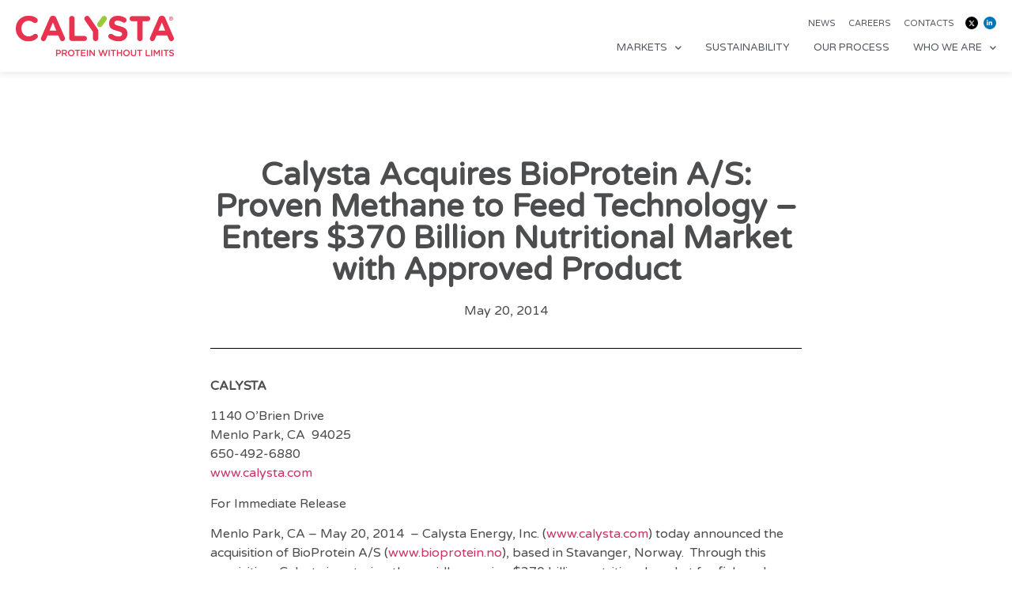

--- FILE ---
content_type: text/html; charset=UTF-8
request_url: https://calysta.com/calysta-acquires-bioprotein-proven-methane-feed-technology-enters-370-billion-nutritional-market-approved-product/
body_size: 14802
content:
<!doctype html>
<html lang="en-US">
<head>
	<meta charset="UTF-8">
	<meta name="viewport" content="width=device-width, initial-scale=1">
	<link rel="profile" href="https://gmpg.org/xfn/11">
	<title>Calysta Acquires BioProtein A/S: Proven Methane to Feed Technology &#8211; Enters $370 Billion Nutritional Market with Approved Product &#8211; Calysta</title>
<meta name='robots' content='max-image-preview:large' />
	<style>img:is([sizes="auto" i], [sizes^="auto," i]) { contain-intrinsic-size: 3000px 1500px }</style>
	<link rel="alternate" type="application/rss+xml" title="Calysta &raquo; Feed" href="https://calysta.com/feed/" />
<script>
window._wpemojiSettings = {"baseUrl":"https:\/\/s.w.org\/images\/core\/emoji\/16.0.1\/72x72\/","ext":".png","svgUrl":"https:\/\/s.w.org\/images\/core\/emoji\/16.0.1\/svg\/","svgExt":".svg","source":{"concatemoji":"https:\/\/calysta.com\/wp-includes\/js\/wp-emoji-release.min.js?ver=6.8.3"}};
/*! This file is auto-generated */
!function(s,n){var o,i,e;function c(e){try{var t={supportTests:e,timestamp:(new Date).valueOf()};sessionStorage.setItem(o,JSON.stringify(t))}catch(e){}}function p(e,t,n){e.clearRect(0,0,e.canvas.width,e.canvas.height),e.fillText(t,0,0);var t=new Uint32Array(e.getImageData(0,0,e.canvas.width,e.canvas.height).data),a=(e.clearRect(0,0,e.canvas.width,e.canvas.height),e.fillText(n,0,0),new Uint32Array(e.getImageData(0,0,e.canvas.width,e.canvas.height).data));return t.every(function(e,t){return e===a[t]})}function u(e,t){e.clearRect(0,0,e.canvas.width,e.canvas.height),e.fillText(t,0,0);for(var n=e.getImageData(16,16,1,1),a=0;a<n.data.length;a++)if(0!==n.data[a])return!1;return!0}function f(e,t,n,a){switch(t){case"flag":return n(e,"\ud83c\udff3\ufe0f\u200d\u26a7\ufe0f","\ud83c\udff3\ufe0f\u200b\u26a7\ufe0f")?!1:!n(e,"\ud83c\udde8\ud83c\uddf6","\ud83c\udde8\u200b\ud83c\uddf6")&&!n(e,"\ud83c\udff4\udb40\udc67\udb40\udc62\udb40\udc65\udb40\udc6e\udb40\udc67\udb40\udc7f","\ud83c\udff4\u200b\udb40\udc67\u200b\udb40\udc62\u200b\udb40\udc65\u200b\udb40\udc6e\u200b\udb40\udc67\u200b\udb40\udc7f");case"emoji":return!a(e,"\ud83e\udedf")}return!1}function g(e,t,n,a){var r="undefined"!=typeof WorkerGlobalScope&&self instanceof WorkerGlobalScope?new OffscreenCanvas(300,150):s.createElement("canvas"),o=r.getContext("2d",{willReadFrequently:!0}),i=(o.textBaseline="top",o.font="600 32px Arial",{});return e.forEach(function(e){i[e]=t(o,e,n,a)}),i}function t(e){var t=s.createElement("script");t.src=e,t.defer=!0,s.head.appendChild(t)}"undefined"!=typeof Promise&&(o="wpEmojiSettingsSupports",i=["flag","emoji"],n.supports={everything:!0,everythingExceptFlag:!0},e=new Promise(function(e){s.addEventListener("DOMContentLoaded",e,{once:!0})}),new Promise(function(t){var n=function(){try{var e=JSON.parse(sessionStorage.getItem(o));if("object"==typeof e&&"number"==typeof e.timestamp&&(new Date).valueOf()<e.timestamp+604800&&"object"==typeof e.supportTests)return e.supportTests}catch(e){}return null}();if(!n){if("undefined"!=typeof Worker&&"undefined"!=typeof OffscreenCanvas&&"undefined"!=typeof URL&&URL.createObjectURL&&"undefined"!=typeof Blob)try{var e="postMessage("+g.toString()+"("+[JSON.stringify(i),f.toString(),p.toString(),u.toString()].join(",")+"));",a=new Blob([e],{type:"text/javascript"}),r=new Worker(URL.createObjectURL(a),{name:"wpTestEmojiSupports"});return void(r.onmessage=function(e){c(n=e.data),r.terminate(),t(n)})}catch(e){}c(n=g(i,f,p,u))}t(n)}).then(function(e){for(var t in e)n.supports[t]=e[t],n.supports.everything=n.supports.everything&&n.supports[t],"flag"!==t&&(n.supports.everythingExceptFlag=n.supports.everythingExceptFlag&&n.supports[t]);n.supports.everythingExceptFlag=n.supports.everythingExceptFlag&&!n.supports.flag,n.DOMReady=!1,n.readyCallback=function(){n.DOMReady=!0}}).then(function(){return e}).then(function(){var e;n.supports.everything||(n.readyCallback(),(e=n.source||{}).concatemoji?t(e.concatemoji):e.wpemoji&&e.twemoji&&(t(e.twemoji),t(e.wpemoji)))}))}((window,document),window._wpemojiSettings);
</script>
<link rel='stylesheet' id='dce-animations-css' href='https://calysta.com/wp-content/plugins/dynamic-content-for-elementor/assets/css/animations.css?ver=2.10.6' media='all' />
<link rel='stylesheet' id='premium-addons-css' href='https://calysta.com/wp-content/plugins/premium-addons-for-elementor/assets/frontend/min-css/premium-addons.min.css?ver=4.10.15' media='all' />
<style id='wp-emoji-styles-inline-css'>

	img.wp-smiley, img.emoji {
		display: inline !important;
		border: none !important;
		box-shadow: none !important;
		height: 1em !important;
		width: 1em !important;
		margin: 0 0.07em !important;
		vertical-align: -0.1em !important;
		background: none !important;
		padding: 0 !important;
	}
</style>
<link rel='stylesheet' id='awsm-team-css-css' href='https://calysta.com/wp-content/plugins/awsm-team-pro/css/team.min.css?ver=1.11.0' media='all' />
<link rel='stylesheet' id='dce-style-css' href='https://calysta.com/wp-content/plugins/dynamic-content-for-elementor/assets/css/style.min.css?ver=2.10.6' media='all' />
<link rel='stylesheet' id='dce-globalsettings-css' href='https://calysta.com/wp-content/plugins/dynamic-content-for-elementor/assets/css/global-settings.min.css?ver=2.10.6' media='all' />
<link rel='stylesheet' id='hello-elementor-css' href='https://calysta.com/wp-content/themes/hello-elementor/style.min.css?ver=2.9.0' media='all' />
<link rel='stylesheet' id='hello-elementor-theme-style-css' href='https://calysta.com/wp-content/themes/hello-elementor/theme.min.css?ver=2.9.0' media='all' />
<link rel='stylesheet' id='elementor-icons-css' href='https://calysta.com/wp-content/plugins/elementor/assets/lib/eicons/css/elementor-icons.min.css?ver=5.25.0' media='all' />
<link rel='stylesheet' id='elementor-frontend-css' href='https://calysta.com/wp-content/plugins/elementor/assets/css/frontend.min.css?ver=3.18.2' media='all' />
<link rel='stylesheet' id='swiper-css' href='https://calysta.com/wp-content/plugins/elementor/assets/lib/swiper/css/swiper.min.css?ver=5.3.6' media='all' />
<link rel='stylesheet' id='elementor-post-2885-css' href='https://calysta.com/wp-content/uploads/elementor/css/post-2885.css?ver=1702315801' media='all' />
<link rel='stylesheet' id='dashicons-css' href='https://calysta.com/wp-includes/css/dashicons.min.css?ver=6.8.3' media='all' />
<link rel='stylesheet' id='elementor-pro-css' href='https://calysta.com/wp-content/plugins/elementor-pro/assets/css/frontend.min.css?ver=3.18.1' media='all' />
<link rel='stylesheet' id='she-header-style-css' href='https://calysta.com/wp-content/plugins/sticky-header-effects-for-elementor/assets/css/she-header-style.css?ver=1.6.10' media='all' />
<link rel='stylesheet' id='elementor-global-css' href='https://calysta.com/wp-content/uploads/elementor/css/global.css?ver=1702315805' media='all' />
<link rel='stylesheet' id='elementor-post-2888-css' href='https://calysta.com/wp-content/uploads/elementor/css/post-2888.css?ver=1742308352' media='all' />
<link rel='stylesheet' id='elementor-post-2996-css' href='https://calysta.com/wp-content/uploads/elementor/css/post-2996.css?ver=1743011154' media='all' />
<link rel='stylesheet' id='elementor-post-3122-css' href='https://calysta.com/wp-content/uploads/elementor/css/post-3122.css?ver=1702320377' media='all' />
<link rel='stylesheet' id='elementor-post-3177-css' href='https://calysta.com/wp-content/uploads/elementor/css/post-3177.css?ver=1702315806' media='all' />
<link rel='stylesheet' id='hello-elementor-child-style-css' href='https://calysta.com/wp-content/themes/hello-theme-child-master/style.css?ver=1.0.0' media='all' />
<link rel='stylesheet' id='google-fonts-1-css' href='https://fonts.googleapis.com/css?family=Varela+Round%3A100%2C100italic%2C200%2C200italic%2C300%2C300italic%2C400%2C400italic%2C500%2C500italic%2C600%2C600italic%2C700%2C700italic%2C800%2C800italic%2C900%2C900italic&#038;display=auto&#038;ver=6.8.3' media='all' />
<link rel='stylesheet' id='elementor-icons-shared-0-css' href='https://calysta.com/wp-content/plugins/elementor/assets/lib/font-awesome/css/fontawesome.min.css?ver=5.15.3' media='all' />
<link rel='stylesheet' id='elementor-icons-fa-solid-css' href='https://calysta.com/wp-content/plugins/elementor/assets/lib/font-awesome/css/solid.min.css?ver=5.15.3' media='all' />
<link rel='stylesheet' id='elementor-icons-x-2-css' href='https://calysta.com/wp-content/uploads/elementor/custom-icons/x-2/css/x.css?ver=1.0.0' media='all' />
<link rel='stylesheet' id='elementor-icons-fa-brands-css' href='https://calysta.com/wp-content/plugins/elementor/assets/lib/font-awesome/css/brands.min.css?ver=5.15.3' media='all' />
<link rel="preconnect" href="https://fonts.gstatic.com/" crossorigin><script src="https://calysta.com/wp-includes/js/jquery/jquery.min.js?ver=3.7.1" id="jquery-core-js"></script>
<script src="https://calysta.com/wp-includes/js/jquery/jquery-migrate.min.js?ver=3.4.1" id="jquery-migrate-js"></script>
<script src="https://calysta.com/wp-content/plugins/dynamic-content-for-elementor/assets/lib/headroom/headroom.min.js?ver=2.10.6" id="dce-trackerheader-lib-js"></script>
<script src="https://calysta.com/wp-content/plugins/elementor-pro/assets/js/page-transitions.min.js?ver=3.18.1" id="page-transitions-js"></script>
<script src="https://calysta.com/wp-content/plugins/sticky-header-effects-for-elementor/assets/js/she-header.js?ver=1.6.10" id="she-header-js"></script>
<link rel="https://api.w.org/" href="https://calysta.com/wp-json/" /><link rel="alternate" title="JSON" type="application/json" href="https://calysta.com/wp-json/wp/v2/posts/806" /><link rel="EditURI" type="application/rsd+xml" title="RSD" href="https://calysta.com/xmlrpc.php?rsd" />
<link rel="canonical" href="https://calysta.com/calysta-acquires-bioprotein-proven-methane-feed-technology-enters-370-billion-nutritional-market-approved-product/" />
<link rel='shortlink' href='https://calysta.com/?p=806' />
<link rel="alternate" title="oEmbed (JSON)" type="application/json+oembed" href="https://calysta.com/wp-json/oembed/1.0/embed?url=https%3A%2F%2Fcalysta.com%2Fcalysta-acquires-bioprotein-proven-methane-feed-technology-enters-370-billion-nutritional-market-approved-product%2F" />
<link rel="alternate" title="oEmbed (XML)" type="text/xml+oembed" href="https://calysta.com/wp-json/oembed/1.0/embed?url=https%3A%2F%2Fcalysta.com%2Fcalysta-acquires-bioprotein-proven-methane-feed-technology-enters-370-billion-nutritional-market-approved-product%2F&#038;format=xml" />
<meta name="generator" content="Elementor 3.18.2; features: e_dom_optimization, e_optimized_assets_loading, additional_custom_breakpoints, block_editor_assets_optimize, e_image_loading_optimization; settings: css_print_method-external, google_font-enabled, font_display-auto">
<!-- Global site tag (gtag.js) - Google Analytics -->
<script async src="https://www.googletagmanager.com/gtag/js?id=UA-108348220-1"></script>
<script>
  window.dataLayer = window.dataLayer || [];
  function gtag(){dataLayer.push(arguments);}
  gtag('js', new Date());

  gtag('config', 'UA-108348220-1');
</script>

<!-- Google Tag Manager -->
<script>(function(w,d,s,l,i){w[l]=w[l]||[];w[l].push({'gtm.start':
new Date().getTime(),event:'gtm.js'});var f=d.getElementsByTagName(s)[0],
j=d.createElement(s),dl=l!='dataLayer'?'&l='+l:'';j.async=true;j.src=
'https://www.googletagmanager.com/gtm.js?id='+i+dl;f.parentNode.insertBefore(j,f);
})(window,document,'script','dataLayer','GTM-WHRCKMR');</script>
<!-- End Google Tag Manager -->
<link rel="icon" href="https://calysta.com/wp-content/uploads/2022/03/favicon-80x80.png" sizes="32x32" />
<link rel="icon" href="https://calysta.com/wp-content/uploads/2022/03/favicon.png" sizes="192x192" />
<link rel="apple-touch-icon" href="https://calysta.com/wp-content/uploads/2022/03/favicon.png" />
<meta name="msapplication-TileImage" content="https://calysta.com/wp-content/uploads/2022/03/favicon.png" />
</head>
<body class="wp-singular post-template-default single single-post postid-806 single-format-standard wp-custom-logo wp-theme-hello-elementor wp-child-theme-hello-theme-child-master elementor-default elementor-kit-2885 elementor-page-3122">

<div id="outer-wrap"><div id="wrap">		<e-page-transition class="e-page-transition--entering" exclude="^https\:\/\/calysta\.com\/wp\-admin\/">
					</e-page-transition>
		<!-- Google Tag Manager (noscript) -->
<noscript><iframe src="https://www.googletagmanager.com/ns.html?id=GTM-WHRCKMR"
height="0" width="0" style="display:none;visibility:hidden"></iframe></noscript>
<!-- End Google Tag Manager (noscript) -->

<a class="skip-link screen-reader-text" href="#content">Skip to content</a>

		<div data-elementor-type="header" data-elementor-id="2888" class="elementor elementor-2888 elementor-location-header" data-elementor-post-type="elementor_library">
								<header data-dce-background-color="#ffffff" class="elementor-section elementor-top-section elementor-element elementor-element-160c2cf2 elementor-section-content-middle she-header-yes she-header-hide-on-scroll-yes elementor-hidden-tablet elementor-hidden-mobile elementor-section-boxed elementor-section-height-default elementor-section-height-default" data-id="160c2cf2" data-element_type="section" data-settings="{&quot;background_background&quot;:&quot;classic&quot;,&quot;sticky&quot;:&quot;top&quot;,&quot;transparent&quot;:&quot;yes&quot;,&quot;hide_header&quot;:&quot;yes&quot;,&quot;scroll_distance_hide_header&quot;:{&quot;unit&quot;:&quot;px&quot;,&quot;size&quot;:200,&quot;sizes&quot;:[]},&quot;sticky_on&quot;:[&quot;desktop&quot;,&quot;tablet&quot;,&quot;mobile&quot;],&quot;sticky_offset&quot;:0,&quot;sticky_effects_offset&quot;:0,&quot;transparent_on&quot;:[&quot;desktop&quot;,&quot;tablet&quot;,&quot;mobile&quot;],&quot;scroll_distance&quot;:{&quot;unit&quot;:&quot;px&quot;,&quot;size&quot;:60,&quot;sizes&quot;:[]},&quot;scroll_distance_tablet&quot;:{&quot;unit&quot;:&quot;px&quot;,&quot;size&quot;:&quot;&quot;,&quot;sizes&quot;:[]},&quot;scroll_distance_mobile&quot;:{&quot;unit&quot;:&quot;px&quot;,&quot;size&quot;:&quot;&quot;,&quot;sizes&quot;:[]},&quot;scroll_distance_hide_header_tablet&quot;:{&quot;unit&quot;:&quot;px&quot;,&quot;size&quot;:&quot;&quot;,&quot;sizes&quot;:[]},&quot;scroll_distance_hide_header_mobile&quot;:{&quot;unit&quot;:&quot;px&quot;,&quot;size&quot;:&quot;&quot;,&quot;sizes&quot;:[]}}">
						<div class="elementor-container elementor-column-gap-no">
					<div class="elementor-column elementor-col-50 elementor-top-column elementor-element elementor-element-5bea4032" data-id="5bea4032" data-element_type="column">
			<div class="elementor-widget-wrap elementor-element-populated">
								<div class="elementor-element elementor-element-269f31f6 elementor-widget elementor-widget-theme-site-logo elementor-widget-image" data-id="269f31f6" data-element_type="widget" data-widget_type="theme-site-logo.default">
				<div class="elementor-widget-container">
											<a href="https://calysta.com">
			<img width="800" height="203" src="https://calysta.com/wp-content/uploads/2022/03/calysta_pwl.png" class="elementor-animation-shrink attachment-full size-full wp-image-3191" alt="" srcset="https://calysta.com/wp-content/uploads/2022/03/calysta_pwl.png 800w, https://calysta.com/wp-content/uploads/2022/03/calysta_pwl-300x76.png 300w, https://calysta.com/wp-content/uploads/2022/03/calysta_pwl-768x195.png 768w" sizes="(max-width: 800px) 100vw, 800px" />				</a>
											</div>
				</div>
					</div>
		</div>
				<div class="elementor-column elementor-col-50 elementor-top-column elementor-element elementor-element-57dc1190" data-id="57dc1190" data-element_type="column">
			<div class="elementor-widget-wrap elementor-element-populated">
								<div class="elementor-element elementor-element-79a2a4b2 elementor-nav-menu__align-right elementor-nav-menu--dropdown-mobile elementor-nav-menu--stretch elementor-nav-menu__text-align-center topnavigation elementor-hidden-tablet elementor-hidden-mobile elementor-widget__width-auto elementor-nav-menu--toggle elementor-nav-menu--burger elementor-widget elementor-widget-nav-menu" data-id="79a2a4b2" data-element_type="widget" data-settings="{&quot;full_width&quot;:&quot;stretch&quot;,&quot;layout&quot;:&quot;horizontal&quot;,&quot;submenu_icon&quot;:{&quot;value&quot;:&quot;&lt;i class=\&quot;fas fa-caret-down\&quot;&gt;&lt;\/i&gt;&quot;,&quot;library&quot;:&quot;fa-solid&quot;},&quot;toggle&quot;:&quot;burger&quot;}" data-widget_type="nav-menu.default">
				<div class="elementor-widget-container">
						<nav class="elementor-nav-menu--main elementor-nav-menu__container elementor-nav-menu--layout-horizontal e--pointer-none">
				<ul id="menu-1-79a2a4b2" class="elementor-nav-menu"><li class="menu-item menu-item-type-post_type menu-item-object-page menu-item-2924"><a href="https://calysta.com/news/" class="elementor-item">News</a></li>
<li class="menu-item menu-item-type-post_type menu-item-object-page menu-item-2922"><a href="https://calysta.com/careers/" class="elementor-item">Careers</a></li>
<li class="menu-item menu-item-type-post_type menu-item-object-page menu-item-2923"><a href="https://calysta.com/contacts/" class="elementor-item">Contacts</a></li>
</ul>			</nav>
					<div class="elementor-menu-toggle" role="button" tabindex="0" aria-label="Menu Toggle" aria-expanded="false">
			<i aria-hidden="true" role="presentation" class="elementor-menu-toggle__icon--open eicon-menu-bar"></i><i aria-hidden="true" role="presentation" class="elementor-menu-toggle__icon--close eicon-close"></i>			<span class="elementor-screen-only">Menu</span>
		</div>
					<nav class="elementor-nav-menu--dropdown elementor-nav-menu__container" aria-hidden="true">
				<ul id="menu-2-79a2a4b2" class="elementor-nav-menu"><li class="menu-item menu-item-type-post_type menu-item-object-page menu-item-2924"><a href="https://calysta.com/news/" class="elementor-item" tabindex="-1">News</a></li>
<li class="menu-item menu-item-type-post_type menu-item-object-page menu-item-2922"><a href="https://calysta.com/careers/" class="elementor-item" tabindex="-1">Careers</a></li>
<li class="menu-item menu-item-type-post_type menu-item-object-page menu-item-2923"><a href="https://calysta.com/contacts/" class="elementor-item" tabindex="-1">Contacts</a></li>
</ul>			</nav>
				</div>
				</div>
				<div class="elementor-element elementor-element-40c0496 elementor-shape-square e-grid-align-right elementor-widget__width-auto elementor-grid-0 elementor-widget elementor-widget-social-icons" data-id="40c0496" data-element_type="widget" data-widget_type="social-icons.default">
				<div class="elementor-widget-container">
			<div class="dce-transforms"><div class="dce-transforms-wrap">		<div class="elementor-social-icons-wrapper elementor-grid">
							<span class="elementor-grid-item">
					<a class="elementor-icon elementor-social-icon elementor-social-icon-icon-x-twitter-brands-solid elementor-repeater-item-12db40b" href="https://x.com/feedkind?lang=en" target="_blank">
						<span class="elementor-screen-only">Icon-x-twitter-brands-solid</span>
						<i class="icon icon-x-twitter-brands-solid"></i>					</a>
				</span>
							<span class="elementor-grid-item">
					<a class="elementor-icon elementor-social-icon elementor-social-icon-linkedin-in elementor-repeater-item-964c2f1" href="https://id.linkedin.com/company/calysta-energy" target="_blank">
						<span class="elementor-screen-only">Linkedin-in</span>
						<i class="fab fa-linkedin-in"></i>					</a>
				</span>
					</div>
		</div></div>		</div>
				</div>
				<div class="elementor-element elementor-element-c99260a elementor-nav-menu__align-right elementor-nav-menu--dropdown-mobile elementor-nav-menu__text-align-aside elementor-nav-menu--toggle elementor-nav-menu--burger elementor-widget elementor-widget-nav-menu" data-id="c99260a" data-element_type="widget" data-settings="{&quot;submenu_icon&quot;:{&quot;value&quot;:&quot;&lt;i class=\&quot;fas fa-chevron-down\&quot;&gt;&lt;\/i&gt;&quot;,&quot;library&quot;:&quot;fa-solid&quot;},&quot;layout&quot;:&quot;horizontal&quot;,&quot;toggle&quot;:&quot;burger&quot;}" data-widget_type="nav-menu.default">
				<div class="elementor-widget-container">
						<nav class="elementor-nav-menu--main elementor-nav-menu__container elementor-nav-menu--layout-horizontal e--pointer-underline e--animation-grow">
				<ul id="menu-1-c99260a" class="elementor-nav-menu"><li class="menu-item menu-item-type-post_type menu-item-object-page menu-item-has-children menu-item-2916"><a href="https://calysta.com/markets/" class="elementor-item">Markets</a>
<ul class="sub-menu elementor-nav-menu--dropdown">
	<li class="marketsfish menu-item menu-item-type-post_type menu-item-object-page menu-item-1868"><a href="https://calysta.com/markets/fish-and-livestock/" class="elementor-sub-item">Fish and Livestock</a></li>
	<li class="marketspets menu-item menu-item-type-post_type menu-item-object-page menu-item-2915"><a href="https://calysta.com/markets/pets/" class="elementor-sub-item">Pets</a></li>
	<li class="marketsfood menu-item menu-item-type-post_type menu-item-object-page menu-item-2914"><a href="https://calysta.com/markets/food-ingredients/" class="elementor-sub-item">Food Ingredients</a></li>
</ul>
</li>
<li class="menu-item menu-item-type-post_type menu-item-object-page menu-item-2920"><a href="https://calysta.com/sustainability/" class="elementor-item">Sustainability</a></li>
<li class="menu-item menu-item-type-post_type menu-item-object-page menu-item-2913"><a href="https://calysta.com/our-process/" class="elementor-item">Our Process</a></li>
<li class="menu-item menu-item-type-post_type menu-item-object-page menu-item-has-children menu-item-54"><a href="https://calysta.com/who-we-are/" class="elementor-item">Who We Are</a>
<ul class="sub-menu elementor-nav-menu--dropdown">
	<li class="menu-item menu-item-type-post_type menu-item-object-page menu-item-121"><a href="https://calysta.com/who-we-are/leadership/" class="elementor-sub-item">Leadership</a></li>
	<li class="menu-item menu-item-type-post_type menu-item-object-page menu-item-120"><a href="https://calysta.com/who-we-are/board/" class="elementor-sub-item">Board</a></li>
	<li class="menu-item menu-item-type-post_type menu-item-object-page menu-item-1005"><a href="https://calysta.com/who-we-are/partners/" class="elementor-sub-item">Partners</a></li>
</ul>
</li>
</ul>			</nav>
					<div class="elementor-menu-toggle" role="button" tabindex="0" aria-label="Menu Toggle" aria-expanded="false">
			<i aria-hidden="true" role="presentation" class="elementor-menu-toggle__icon--open eicon-menu-bar"></i><i aria-hidden="true" role="presentation" class="elementor-menu-toggle__icon--close eicon-close"></i>			<span class="elementor-screen-only">Menu</span>
		</div>
					<nav class="elementor-nav-menu--dropdown elementor-nav-menu__container" aria-hidden="true">
				<ul id="menu-2-c99260a" class="elementor-nav-menu"><li class="menu-item menu-item-type-post_type menu-item-object-page menu-item-has-children menu-item-2916"><a href="https://calysta.com/markets/" class="elementor-item" tabindex="-1">Markets</a>
<ul class="sub-menu elementor-nav-menu--dropdown">
	<li class="marketsfish menu-item menu-item-type-post_type menu-item-object-page menu-item-1868"><a href="https://calysta.com/markets/fish-and-livestock/" class="elementor-sub-item" tabindex="-1">Fish and Livestock</a></li>
	<li class="marketspets menu-item menu-item-type-post_type menu-item-object-page menu-item-2915"><a href="https://calysta.com/markets/pets/" class="elementor-sub-item" tabindex="-1">Pets</a></li>
	<li class="marketsfood menu-item menu-item-type-post_type menu-item-object-page menu-item-2914"><a href="https://calysta.com/markets/food-ingredients/" class="elementor-sub-item" tabindex="-1">Food Ingredients</a></li>
</ul>
</li>
<li class="menu-item menu-item-type-post_type menu-item-object-page menu-item-2920"><a href="https://calysta.com/sustainability/" class="elementor-item" tabindex="-1">Sustainability</a></li>
<li class="menu-item menu-item-type-post_type menu-item-object-page menu-item-2913"><a href="https://calysta.com/our-process/" class="elementor-item" tabindex="-1">Our Process</a></li>
<li class="menu-item menu-item-type-post_type menu-item-object-page menu-item-has-children menu-item-54"><a href="https://calysta.com/who-we-are/" class="elementor-item" tabindex="-1">Who We Are</a>
<ul class="sub-menu elementor-nav-menu--dropdown">
	<li class="menu-item menu-item-type-post_type menu-item-object-page menu-item-121"><a href="https://calysta.com/who-we-are/leadership/" class="elementor-sub-item" tabindex="-1">Leadership</a></li>
	<li class="menu-item menu-item-type-post_type menu-item-object-page menu-item-120"><a href="https://calysta.com/who-we-are/board/" class="elementor-sub-item" tabindex="-1">Board</a></li>
	<li class="menu-item menu-item-type-post_type menu-item-object-page menu-item-1005"><a href="https://calysta.com/who-we-are/partners/" class="elementor-sub-item" tabindex="-1">Partners</a></li>
</ul>
</li>
</ul>			</nav>
				</div>
				</div>
					</div>
		</div>
							</div>
		</header>
				<header data-dce-background-color="#ffffff" class="elementor-section elementor-top-section elementor-element elementor-element-0d08142 elementor-section-content-space-between she-header-yes she-header-hide-on-scroll-yes elementor-hidden-desktop elementor-section-full_width elementor-section-height-default elementor-section-height-default" data-id="0d08142" data-element_type="section" data-settings="{&quot;background_background&quot;:&quot;classic&quot;,&quot;sticky&quot;:&quot;top&quot;,&quot;transparent&quot;:&quot;yes&quot;,&quot;hide_header&quot;:&quot;yes&quot;,&quot;scroll_distance_hide_header&quot;:{&quot;unit&quot;:&quot;px&quot;,&quot;size&quot;:200,&quot;sizes&quot;:[]},&quot;sticky_on&quot;:[&quot;desktop&quot;,&quot;tablet&quot;,&quot;mobile&quot;],&quot;sticky_offset&quot;:0,&quot;sticky_effects_offset&quot;:0,&quot;transparent_on&quot;:[&quot;desktop&quot;,&quot;tablet&quot;,&quot;mobile&quot;],&quot;scroll_distance&quot;:{&quot;unit&quot;:&quot;px&quot;,&quot;size&quot;:60,&quot;sizes&quot;:[]},&quot;scroll_distance_tablet&quot;:{&quot;unit&quot;:&quot;px&quot;,&quot;size&quot;:&quot;&quot;,&quot;sizes&quot;:[]},&quot;scroll_distance_mobile&quot;:{&quot;unit&quot;:&quot;px&quot;,&quot;size&quot;:&quot;&quot;,&quot;sizes&quot;:[]},&quot;scroll_distance_hide_header_tablet&quot;:{&quot;unit&quot;:&quot;px&quot;,&quot;size&quot;:&quot;&quot;,&quot;sizes&quot;:[]},&quot;scroll_distance_hide_header_mobile&quot;:{&quot;unit&quot;:&quot;px&quot;,&quot;size&quot;:&quot;&quot;,&quot;sizes&quot;:[]}}">
						<div class="elementor-container elementor-column-gap-default">
					<div class="elementor-column elementor-col-50 elementor-top-column elementor-element elementor-element-c8f6fd9 logocol" data-id="c8f6fd9" data-element_type="column">
			<div class="elementor-widget-wrap elementor-element-populated">
								<div class="elementor-element elementor-element-998082b elementor-widget elementor-widget-theme-site-logo elementor-widget-image" data-id="998082b" data-element_type="widget" data-widget_type="theme-site-logo.default">
				<div class="elementor-widget-container">
											<a href="https://calysta.com">
			<img width="800" height="203" src="https://calysta.com/wp-content/uploads/2022/03/calysta_pwl.png" class="elementor-animation-shrink attachment-full size-full wp-image-3191" alt="" srcset="https://calysta.com/wp-content/uploads/2022/03/calysta_pwl.png 800w, https://calysta.com/wp-content/uploads/2022/03/calysta_pwl-300x76.png 300w, https://calysta.com/wp-content/uploads/2022/03/calysta_pwl-768x195.png 768w" sizes="(max-width: 800px) 100vw, 800px" />				</a>
											</div>
				</div>
					</div>
		</div>
				<div class="elementor-column elementor-col-50 elementor-top-column elementor-element elementor-element-e2d9396 navcol" data-id="e2d9396" data-element_type="column">
			<div class="elementor-widget-wrap elementor-element-populated">
								<div class="elementor-element elementor-element-3e38df0 elementor-widget elementor-widget-html" data-id="3e38df0" data-element_type="widget" data-widget_type="html.default">
				<div class="elementor-widget-container">
			<button class="hamburger hamburger--spring" type="button">
<a href="#elementor-action%3Aaction%3Dpopup%3Aopen%26settings%3DeyJpZCI6IjMxNzciLCJ0b2dnbGUiOnRydWV9"><div class="hamburger-box">
<div class="hamburger-inner"></div>
</div>
</a>
</button>
<script>
document.addEventListener('DOMContentLoaded', function() {
jQuery(function($){
$('.hamburger').click(function(){
$('.hamburger--spring').toggleClass('is-active');
$('.mainlogo').toggleClass('hidelogo');
});
});
});
</script>


<style>
    
    /*!
 * Hamburgers
 * @description Tasty CSS-animated hamburgers
 * @author Jonathan Suh @jonsuh
 * @site https://jonsuh.com/hamburgers
 * @link https://github.com/jonsuh/hamburgers
 */
    
.hamburger {
  padding: 0px 0px;
  display: inline-block;
  float: right;
  cursor: pointer;
  transition-property: opacity, filter;
  transition-duration: 0.15s;
  transition-timing-function: linear;
  font: inherit;
  color: black;
  text-transform: none;
  background-color: transparent;
  border: 0;
  margin: 0;
  overflow: visible; 
z-index:99999;}
  .hamburger:hover {
    opacity: 0.7; }
  .hamburger.is-active:hover {
    opacity: 0.7; }
  .hamburger.is-active .hamburger-inner,
  .hamburger.is-active .hamburger-inner::before,
  .hamburger.is-active .hamburger-inner::after {
    background-color: #05151E; }

.hamburger:hover, .hamburger:focus{
    background: unset;
    outline: unset;
  }
    
.hamburger-box {
  width: 30px;
  height: 24px;
  display: inline-block;
  position: relative; }

.hamburger-inner {
  display: block;
  top: 50%;
  margin-top: -2px; }
  .hamburger-inner, .hamburger-inner::before, .hamburger-inner::after {
    width: 30px;
    height: 4px;
    background-color: black;
    border-radius: 4px;
    position: absolute;
    transition-property: transform;
    transition-duration: 0.15s;
    transition-timing-function: ease; }
  .hamburger-inner::before, .hamburger-inner::after {
    content: "";
    display: block; }
  .hamburger-inner::before {
    top: -10px; }
  .hamburger-inner::after {
    bottom: -10px; }
/*
   * Spring
   */
.hamburger--spring .hamburger-inner {
  top: 2px;
  transition: background-color 0s 0.13s linear; }
  .hamburger--spring .hamburger-inner::before {
    top: 10px;
    transition: top 0.1s 0.2s cubic-bezier(0.33333, 0.66667, 0.66667, 1), transform 0.13s cubic-bezier(0.55, 0.055, 0.675, 0.19); }
  .hamburger--spring .hamburger-inner::after {
    top: 20px;
    transition: top 0.2s 0.2s cubic-bezier(0.33333, 0.66667, 0.66667, 1), transform 0.13s cubic-bezier(0.55, 0.055, 0.675, 0.19); }

.hamburger--spring.is-active .hamburger-inner {
  transition-delay: 0.22s;
  background-color: transparent !important; }
  .hamburger--spring.is-active .hamburger-inner::before {
    top: 0;
    transition: top 0.1s 0.15s cubic-bezier(0.33333, 0, 0.66667, 0.33333), transform 0.13s 0.22s cubic-bezier(0.215, 0.61, 0.355, 1);
    transform: translate3d(0, 10px, 0) rotate(45deg); }
  .hamburger--spring.is-active .hamburger-inner::after {
    top: 0;
    transition: top 0.2s cubic-bezier(0.33333, 0, 0.66667, 0.33333), transform 0.13s 0.22s cubic-bezier(0.215, 0.61, 0.355, 1);
    transform: translate3d(0, 10px, 0) rotate(-45deg); }

/*
   * Spring Reverse
   */
.hamburger--spring-r .hamburger-inner {
  top: auto;
  bottom: 0;
  transition-duration: 0.13s;
  transition-delay: 0s;
  transition-timing-function: cubic-bezier(0.55, 0.055, 0.675, 0.19); }
  .hamburger--spring-r .hamburger-inner::after {
    top: -20px;
    transition: top 0.2s 0.2s cubic-bezier(0.33333, 0.66667, 0.66667, 1), opacity 0s linear; }
  .hamburger--spring-r .hamburger-inner::before {
    transition: top 0.1s 0.2s cubic-bezier(0.33333, 0.66667, 0.66667, 1), transform 0.13s cubic-bezier(0.55, 0.055, 0.675, 0.19); }

.hamburger--spring-r.is-active .hamburger-inner {
  transform: translate3d(0, -10px, 0) rotate(-45deg);
  transition-delay: 0.22s;
  transition-timing-function: cubic-bezier(0.215, 0.61, 0.355, 1); }
  .hamburger--spring-r.is-active .hamburger-inner::after {
    top: 0;
    opacity: 0;
    transition: top 0.2s cubic-bezier(0.33333, 0, 0.66667, 0.33333), opacity 0s 0.22s linear; }
  .hamburger--spring-r.is-active .hamburger-inner::before {
    top: 0;
    transform: rotate(90deg);
    transition: top 0.1s 0.15s cubic-bezier(0.33333, 0, 0.66667, 0.33333), transform 0.13s 0.22s cubic-bezier(0.215, 0.61, 0.355, 1); }
.mainlogo {
    opacity: 1;
      transition: all 0.5s ease;

}
.mainlogo.hidelogo {
    opacity: 0;
      transition: all 0.5s ease;

}
</style>

		</div>
				</div>
					</div>
		</div>
							</div>
		</header>
						</div>
				<div data-elementor-type="single-post" data-elementor-id="3122" class="elementor elementor-3122 elementor-location-single post-806 post type-post status-publish format-standard hentry category-press-release tag-14" data-elementor-post-type="elementor_library">
								<section class="elementor-section elementor-top-section elementor-element elementor-element-85b4fe9 elementor-section-boxed elementor-section-height-default elementor-section-height-default" data-id="85b4fe9" data-element_type="section">
						<div class="elementor-container elementor-column-gap-default">
					<div class="elementor-column elementor-col-25 elementor-top-column elementor-element elementor-element-4fa3dee" data-id="4fa3dee" data-element_type="column">
			<div class="elementor-widget-wrap">
									</div>
		</div>
				<div class="elementor-column elementor-col-50 elementor-top-column elementor-element elementor-element-9dadd0b" data-id="9dadd0b" data-element_type="column">
			<div class="elementor-widget-wrap elementor-element-populated">
								<div class="elementor-element elementor-element-25e9e87 elementor-widget elementor-widget-spacer" data-id="25e9e87" data-element_type="widget" data-widget_type="spacer.default">
				<div class="elementor-widget-container">
					<div class="elementor-spacer">
			<div class="elementor-spacer-inner"></div>
		</div>
				</div>
				</div>
				<div class="elementor-element elementor-element-8a4c1c5 elementor-widget elementor-widget-spacer" data-id="8a4c1c5" data-element_type="widget" data-widget_type="spacer.default">
				<div class="elementor-widget-container">
					<div class="elementor-spacer">
			<div class="elementor-spacer-inner"></div>
		</div>
				</div>
				</div>
				<div class="elementor-element elementor-element-4f51df5 elementor-widget elementor-widget-theme-post-title elementor-page-title elementor-widget-heading" data-id="4f51df5" data-element_type="widget" data-widget_type="theme-post-title.default">
				<div class="elementor-widget-container">
			<h1 class="elementor-heading-title elementor-size-default">Calysta Acquires BioProtein A/S: Proven Methane to Feed Technology &#8211; Enters $370 Billion Nutritional Market with Approved Product</h1>		</div>
				</div>
				<div class="elementor-element elementor-element-513a5e7 elementor-align-center elementor-widget elementor-widget-post-info" data-id="513a5e7" data-element_type="widget" data-widget_type="post-info.default">
				<div class="elementor-widget-container">
					<ul class="elementor-inline-items elementor-icon-list-items elementor-post-info">
								<li class="elementor-icon-list-item elementor-repeater-item-ff10509 elementor-inline-item" itemprop="datePublished">
													<span class="elementor-icon-list-text elementor-post-info__item elementor-post-info__item--type-date">
										May 20, 2014					</span>
								</li>
				</ul>
				</div>
				</div>
				<div class="elementor-element elementor-element-31e1b17 elementor-widget-divider--view-line elementor-widget elementor-widget-divider" data-id="31e1b17" data-element_type="widget" data-widget_type="divider.default">
				<div class="elementor-widget-container">
					<div class="elementor-divider">
			<span class="elementor-divider-separator">
						</span>
		</div>
				</div>
				</div>
				<div class="elementor-element elementor-element-9c90443 elementor-widget elementor-widget-theme-post-content" data-id="9c90443" data-element_type="widget" data-widget_type="theme-post-content.default">
				<div class="elementor-widget-container">
			<p><strong>CALYSTA</strong></p>
<p>1140 O&#8217;Brien Drive<br />
Menlo Park, CA  94025<br />
650-492-6880<br />
<a href="https://calysta.com/">www.calysta.com</a></p>
<p><span style="line-height: 1.5em;">For Immediate Release</span></p>
<p>Menlo Park, CA – May 20, 2014  – Calysta Energy, Inc. (<a href="http://calystaenergy.com/www2018">www.calysta.com</a>) today announced the acquisition of BioProtein A/S (<a href="http://www.bioprotein.no">www.bioprotein.no</a>), based in Stavanger, Norway.  Through this acquisition, Calysta is entering the rapidly growing $370 billion nutritional market for fish and livestock feed and feed additives.  Calysta is a developer of novel natural gas conversion technology using methane for high value chemicals and fuels.  The BioProtein technology is the only commercial scale process available to directly convert natural gas into biological products.  BioProtein<sup>TM</sup>, the protein feed produced using BioProtein’s technology,  is approved for sale and has been commercially marketed in the European Union.</p>
<p>Combining its proprietary BioGPS™ technology platform with technology from BioProtein, Calysta intends to produce proteins and other key ingredients of high nutritional value through the fermentation of methane, the primary component of natural gas.  These nutrients can be used to improve the quality and sustainability of commercial fish and animal feed.  In particular, the high-quality protein generated by Calysta’s process can serve as a direct replacement for fish meal, a major component of many commercial livestock feeds.  Fish meal is currently produced from wild, commercially caught fish, adding unsustainable pressure to ocean ecosystems.</p>
<p>“With this acquisition, Calysta intends to expand our methane conversion portfolio into a new high growth market, significantly accelerating market introduction of products based on our combined technology,” said Alan Shaw, Ph.D., Chairman, President and CEO. “Demand is strong in the commercial fish and agriculture market for new sustainable protein sources. BioProtein’s expertise in process technology and nutrition metabolism in animal health complements Calysta’s broad capabilities in synthetic biology and biocatalysis for development of methane as a new biological feedstock.”</p>
<p>”We are excited to join forces with Calysta,” said Torkell Gjerstad, Managing Director at IRIS R&amp;D Invest, BioProtein’s major shareholder. “The combined company will have the technology, team and market understanding to ensure the fullest attention to both the nutrition and chemicals business segments. BioProtein’s fermentor technology has been proven in full scale commercial operations, and its extension into the chemicals market will further strengthen the leading position of a sound, commercially attractive business case in a broad set of industry applications.”</p>
<p>Beyond providing a sustainable replacement for fish meal that does not compete with any human food sources, Calysta’s technology also provides a direct route to key vitamins and other health promoting compounds for animal feed.  Carbohydrates, amino acids, lipids and other vitamins can be produced from methane, as well as other key compounds to improve the health and quality of livestock while reducing the need for antibiotics or hormones.  Calysta expects to evaluate construction of a manufacturing facility in the United States.</p>
<p>To reflect the new multi-industry focus, Calysta Energy, Inc. is changing its name to Calysta, Inc. The new company will have two primary business units.  Calysta Energy will continue the current programs in development of its Biological Gas-to-Liquids® and Biological Gas-to-Chemicals® technologies using methane as a feedstock for the production of fuels and chemicals.  Calysta Nutrition will focus on the development of a range of nutritional products from methane.  Alan Shaw, Ph.D., currently Calysta’s Chairman, President and CEO, will continue in those roles in the new entity.  Both companies are privately held.  Further terms were not disclosed.</p>
<p><strong>About Calysta</strong></p>
<p>Calysta, Inc. (www.calysta.com), Menlo Park, CA, is an innovator in industrial products from sustainable sources. Calysta Energy is developing new Biological Gas-to-Liquids® and Biological Gas-to-Chemicals® technologies using methane, the primary component of natural gas.  The technology allows conversion of a plentiful energy resource into high value chemicals and transportation fuels with cost and performance advantages over current processes. Calysta Nutrition develops and commercializes fish and livestock nutritional products based on gas fermentation of methane.  Calysta Nutrition has operations in Stavanger, Norway.  It was created from Calysta’s acquisition of BioProtein AS in 2014.</p>
<p>Contact:<br />
Calysta: Lyn Christenson, <a href="/cdn-cgi/l/email-protection#6c0015022c000502070d0b091f0b1e03191c420f0301"><span class="__cf_email__" data-cfemail="b6dacfd8f6dadfd8ddd7d1d3c5d1c4d9c3c698d5d9db">[email&#160;protected]</span></a>, 650.492.6880, ext 200, or Calysta Media Information, <a href="/cdn-cgi/l/email-protection#553c3b333a153634392c262134303b3027322c7b363a38"><span class="__cf_email__" data-cfemail="41282f272e0122202d38323520242f243326386f222e2c">[email&#160;protected]</span></a>.</p>
		</div>
				</div>
				<div class="elementor-element elementor-element-93f4b90 elementor-widget-divider--view-line elementor-widget elementor-widget-divider" data-id="93f4b90" data-element_type="widget" data-widget_type="divider.default">
				<div class="elementor-widget-container">
					<div class="elementor-divider">
			<span class="elementor-divider-separator">
						</span>
		</div>
				</div>
				</div>
				<div class="elementor-element elementor-element-8adf389 elementor-widget elementor-widget-post-navigation" data-id="8adf389" data-element_type="widget" data-widget_type="post-navigation.default">
				<div class="elementor-widget-container">
					<div class="elementor-post-navigation">
			<div class="elementor-post-navigation__prev elementor-post-navigation__link">
				<a href="https://calysta.com/calysta-completes-3-million-series-financing/" rel="prev"><span class="post-navigation__arrow-wrapper post-navigation__arrow-prev"><i class="fa fa-angle-left" aria-hidden="true"></i><span class="elementor-screen-only">Prev</span></span><span class="elementor-post-navigation__link__prev"><span class="post-navigation__prev--label">Previous</span></span></a>			</div>
						<div class="elementor-post-navigation__next elementor-post-navigation__link">
				<a href="https://calysta.com/waste-bio-energy-fuels-gas-chemicals/" rel="next"><span class="elementor-post-navigation__link__next"><span class="post-navigation__next--label">Next</span></span><span class="post-navigation__arrow-wrapper post-navigation__arrow-next"><i class="fa fa-angle-right" aria-hidden="true"></i><span class="elementor-screen-only">Next</span></span></a>			</div>
		</div>
				</div>
				</div>
				<div class="elementor-element elementor-element-1666ce5 elementor-widget elementor-widget-spacer" data-id="1666ce5" data-element_type="widget" data-widget_type="spacer.default">
				<div class="elementor-widget-container">
					<div class="elementor-spacer">
			<div class="elementor-spacer-inner"></div>
		</div>
				</div>
				</div>
					</div>
		</div>
				<div class="elementor-column elementor-col-25 elementor-top-column elementor-element elementor-element-3b17746" data-id="3b17746" data-element_type="column">
			<div class="elementor-widget-wrap">
									</div>
		</div>
							</div>
		</section>
						</div>
				<div data-elementor-type="footer" data-elementor-id="2996" class="elementor elementor-2996 elementor-location-footer" data-elementor-post-type="elementor_library">
								<footer data-dce-background-color="#F5F5F5" class="elementor-section elementor-top-section elementor-element elementor-element-43d7546d elementor-section-boxed elementor-section-height-default elementor-section-height-default" data-id="43d7546d" data-element_type="section" data-settings="{&quot;background_background&quot;:&quot;classic&quot;}">
						<div class="elementor-container elementor-column-gap-default">
					<div class="elementor-column elementor-col-50 elementor-top-column elementor-element elementor-element-64802ef3" data-id="64802ef3" data-element_type="column">
			<div class="elementor-widget-wrap elementor-element-populated">
								<div class="elementor-element elementor-element-7ca69dc dce_masking-none elementor-widget elementor-widget-image" data-id="7ca69dc" data-element_type="widget" data-widget_type="image.default">
				<div class="elementor-widget-container">
																<a href="/">
							<img fetchpriority="high" fetchpriority="high" width="600" height="96" src="https://calysta.com/wp-content/uploads/2022/03/calystalogo-1.png" class="elementor-animation-shrink attachment-large size-large wp-image-3115" alt="" srcset="https://calysta.com/wp-content/uploads/2022/03/calystalogo-1.png 600w, https://calysta.com/wp-content/uploads/2022/03/calystalogo-1-300x48.png 300w" sizes="(max-width: 600px) 100vw, 600px" />								</a>
															</div>
				</div>
				<div class="elementor-element elementor-element-34465e97 elementor-widget elementor-widget-text-editor" data-id="34465e97" data-element_type="widget" data-widget_type="text-editor.default">
				<div class="elementor-widget-container">
							<p class="p1">Calysta is a world leader in cellular agriculture, creating protein without limits via a patented fermentation platform that uses no arable land, plant or animal products.</p>						</div>
				</div>
				<div class="elementor-element elementor-element-12fa4ed7 elementor-shape-square elementor-grid-0 elementor-widget elementor-widget-social-icons" data-id="12fa4ed7" data-element_type="widget" data-widget_type="social-icons.default">
				<div class="elementor-widget-container">
					<div class="elementor-social-icons-wrapper elementor-grid">
							<span class="elementor-grid-item">
					<a class="elementor-icon elementor-social-icon elementor-social-icon-icon-x-twitter-brands-solid elementor-repeater-item-12db40b" href="https://x.com/feedkind?lang=en" target="_blank">
						<span class="elementor-screen-only">Icon-x-twitter-brands-solid</span>
						<i class="icon icon-x-twitter-brands-solid"></i>					</a>
				</span>
							<span class="elementor-grid-item">
					<a class="elementor-icon elementor-social-icon elementor-social-icon-linkedin-in elementor-repeater-item-964c2f1" href="https://id.linkedin.com/company/calysta-energy" target="_blank">
						<span class="elementor-screen-only">Linkedin-in</span>
						<i class="fab fa-linkedin-in"></i>					</a>
				</span>
					</div>
				</div>
				</div>
					</div>
		</div>
				<div class="elementor-column elementor-col-50 elementor-top-column elementor-element elementor-element-31a57752" data-id="31a57752" data-element_type="column">
			<div class="elementor-widget-wrap elementor-element-populated">
								<div class="elementor-element elementor-element-454a80a7 elementor-widget elementor-widget-heading" data-id="454a80a7" data-element_type="widget" data-widget_type="heading.default">
				<div class="elementor-widget-container">
			<h4 class="elementor-heading-title elementor-size-default">Newsletter</h4>		</div>
				</div>
				<div class="elementor-element elementor-element-2dbb66e elementor-widget elementor-widget-html" data-id="2dbb66e" data-element_type="widget" data-widget_type="html.default">
				<div class="elementor-widget-container">
			<form id="subForm" class="js-cm-form" action="https://www.createsend.com/t/subscribeerror?description=" method="post" data-id="A61C50BEC994754B1D79C5819EC1255C42896C2C087AF8DC717C987E0D4FD86F3084BE7D99DCE253D3FD1A218C052613AA8D78C3DE540469CF3637D0B9865684"><input id="fieldName" style="margin-top: 0px; border: none" placeholder="Name"name="cm-name" required="" type="text" />
<input id="fieldEmail" class="js-cm-email-input" style="margin-top: 8px; border: none" name="cm-suludt-suludt" required="" placeholder="Email"type="email" />
<input id="fieldjjduuht" style="margin-top: 8px; border: none" name="cm-f-jjduuht" placeholder="Company"type="text" />
<button class="js-cm-submit-button" style="box-sizing: border-box; background-color: var( --e-global-color-accent ); color: white; padding: 10px 20px; margin: 8px 0; border: none; cursor: pointer;" type="submit">Subscribe</button></form><script data-cfasync="false" src="/cdn-cgi/scripts/5c5dd728/cloudflare-static/email-decode.min.js"></script><script type="text/javascript" src="https://js.createsend1.com/javascript/copypastesubscribeformlogic.js"><span data-mce-type="bookmark" style="display: inline-block; width: 0px; overflow: hidden; line-height: 0;" class="mce_SELRES_start">﻿</span></script>
		</div>
				</div>
					</div>
		</div>
							</div>
		</footer>
				<section data-dce-background-color="#f4f4f4" class="elementor-section elementor-top-section elementor-element elementor-element-c08cfff elementor-section-height-min-height elementor-section-content-middle elementor-section-boxed elementor-section-height-default elementor-section-items-middle" data-id="c08cfff" data-element_type="section" data-settings="{&quot;background_background&quot;:&quot;classic&quot;}">
						<div class="elementor-container elementor-column-gap-default">
					<div class="elementor-column elementor-col-50 elementor-top-column elementor-element elementor-element-6042b218" data-id="6042b218" data-element_type="column">
			<div class="elementor-widget-wrap elementor-element-populated">
								<div class="elementor-element elementor-element-2ea5c32 elementor-widget elementor-widget-heading" data-id="2ea5c32" data-element_type="widget" data-widget_type="heading.default">
				<div class="elementor-widget-container">
			<p class="elementor-heading-title elementor-size-default">©2025 Calysta Inc. All rights reserved​</p>		</div>
				</div>
					</div>
		</div>
				<div class="elementor-column elementor-col-50 elementor-top-column elementor-element elementor-element-38600a19" data-id="38600a19" data-element_type="column">
			<div class="elementor-widget-wrap elementor-element-populated">
								<div class="elementor-element elementor-element-397fc9ba elementor-widget elementor-widget-heading" data-id="397fc9ba" data-element_type="widget" data-widget_type="heading.default">
				<div class="elementor-widget-container">
			<p class="elementor-heading-title elementor-size-default"><a href="/privacy-policy">Privacy Policy</a>&nbsp;&nbsp;&nbsp;|&nbsp;&nbsp;&nbsp;<a href="/terms-and-conditions">Terms &amp; Conditions</a>&nbsp;&nbsp;&nbsp;|&nbsp;&nbsp;&nbsp;(650) 492-6880&nbsp;&nbsp;&nbsp;|&nbsp;&nbsp;&nbsp;<a href="/cdn-cgi/l/email-protection" class="__cf_email__" data-cfemail="81e8efe7eec1e2e0edf8f2f5e0afe2eeec">[email&#160;protected]</a> </p>		</div>
				</div>
					</div>
		</div>
							</div>
		</section>
						</div>
		
<script data-cfasync="false" src="/cdn-cgi/scripts/5c5dd728/cloudflare-static/email-decode.min.js"></script><script type="speculationrules">
{"prefetch":[{"source":"document","where":{"and":[{"href_matches":"\/*"},{"not":{"href_matches":["\/wp-*.php","\/wp-admin\/*","\/wp-content\/uploads\/*","\/wp-content\/*","\/wp-content\/plugins\/*","\/wp-content\/themes\/hello-theme-child-master\/*","\/wp-content\/themes\/hello-elementor\/*","\/*\\?(.+)"]}},{"not":{"selector_matches":"a[rel~=\"nofollow\"]"}},{"not":{"selector_matches":".no-prefetch, .no-prefetch a"}}]},"eagerness":"conservative"}]}
</script>
</div></div>		<div data-elementor-type="popup" data-elementor-id="3177" class="elementor elementor-3177 elementor-location-popup" data-elementor-settings="{&quot;entrance_animation&quot;:&quot;slideInRight&quot;,&quot;exit_animation&quot;:&quot;slideInRight&quot;,&quot;entrance_animation_duration&quot;:{&quot;unit&quot;:&quot;px&quot;,&quot;size&quot;:0.7,&quot;sizes&quot;:[]},&quot;prevent_scroll&quot;:&quot;yes&quot;,&quot;avoid_multiple_popups&quot;:&quot;yes&quot;,&quot;a11y_navigation&quot;:&quot;yes&quot;,&quot;triggers&quot;:[],&quot;timing&quot;:[]}" data-elementor-post-type="elementor_library">
								<section data-dce-background-color="#FFFFFF" class="elementor-section elementor-top-section elementor-element elementor-element-7eca6430 elementor-section-content-middle elementor-section-height-full elementor-section-stretched elementor-section-boxed elementor-section-height-default elementor-section-items-middle" data-id="7eca6430" data-element_type="section" data-settings="{&quot;background_background&quot;:&quot;classic&quot;,&quot;sticky&quot;:&quot;top&quot;,&quot;stretch_section&quot;:&quot;section-stretched&quot;,&quot;sticky_on&quot;:[&quot;desktop&quot;,&quot;tablet&quot;,&quot;mobile&quot;],&quot;sticky_offset&quot;:0,&quot;sticky_effects_offset&quot;:0}">
							<div class="elementor-background-overlay"></div>
							<div class="elementor-container elementor-column-gap-default">
					<div class="elementor-column elementor-col-100 elementor-top-column elementor-element elementor-element-68b51475" data-id="68b51475" data-element_type="column">
			<div class="elementor-widget-wrap elementor-element-populated">
								<div class="elementor-element elementor-element-111b2b0 elementor-widget elementor-widget-spacer" data-id="111b2b0" data-element_type="widget" data-widget_type="spacer.default">
				<div class="elementor-widget-container">
					<div class="elementor-spacer">
			<div class="elementor-spacer-inner"></div>
		</div>
				</div>
				</div>
				<div data-general_settings="{&quot;direction&quot;:&quot;alternate&quot;,&quot;loop&quot;:true,&quot;easing&quot;:&quot;easeInOutSine&quot;,&quot;target&quot;:&quot;&quot;}" class="elementor-element elementor-element-6f2ea6cd elementor-nav-menu__align-left elementor-nav-menu--dropdown-none premium-floating-effects-yes mobiledrop elementor-widget elementor-widget-nav-menu" data-id="6f2ea6cd" data-element_type="widget" data-settings="{&quot;layout&quot;:&quot;vertical&quot;,&quot;_animation&quot;:&quot;none&quot;,&quot;_animation_delay&quot;:200,&quot;submenu_icon&quot;:{&quot;value&quot;:&quot;&lt;i class=\&quot;\&quot;&gt;&lt;\/i&gt;&quot;,&quot;library&quot;:&quot;&quot;}}" data-widget_type="nav-menu.default">
				<div class="elementor-widget-container">
			<div class="dce-transforms"><div class="dce-transforms-wrap">			<nav class="elementor-nav-menu--main elementor-nav-menu__container elementor-nav-menu--layout-vertical e--pointer-none">
				<ul id="menu-1-6f2ea6cd" class="elementor-nav-menu sm-vertical"><li class="mobilemain menu-item menu-item-type-post_type menu-item-object-page menu-item-3199"><a href="https://calysta.com/markets/" class="elementor-item">Markets</a></li>
<li class="mobilesub menu-item menu-item-type-post_type menu-item-object-page menu-item-3202"><a href="https://calysta.com/markets/fish-and-livestock/" class="elementor-item">Fish and Livestock</a></li>
<li class="mobilesub menu-item menu-item-type-post_type menu-item-object-page menu-item-3201"><a href="https://calysta.com/markets/pets/" class="elementor-item">Pets</a></li>
<li class="mobilesub menu-item menu-item-type-post_type menu-item-object-page menu-item-3200"><a href="https://calysta.com/markets/food-ingredients/" class="elementor-item">Food Ingredients</a></li>
<li class="mobilemain menu-item menu-item-type-post_type menu-item-object-page menu-item-3204"><a href="https://calysta.com/sustainability/" class="elementor-item">Sustainability</a></li>
<li class="mobilemain menu-item menu-item-type-post_type menu-item-object-page menu-item-3203"><a href="https://calysta.com/our-process/" class="elementor-item">Our Process</a></li>
<li class="mobilemain menu-item menu-item-type-post_type menu-item-object-page menu-item-3205"><a href="https://calysta.com/who-we-are/" class="elementor-item">Who We Are</a></li>
<li class="mobilesub menu-item menu-item-type-post_type menu-item-object-page menu-item-3207"><a href="https://calysta.com/who-we-are/leadership/" class="elementor-item">Leadership</a></li>
<li class="mobilesub menu-item menu-item-type-post_type menu-item-object-page menu-item-3206"><a href="https://calysta.com/who-we-are/board/" class="elementor-item">Board</a></li>
<li class="mobilesub menu-item menu-item-type-post_type menu-item-object-page menu-item-3209"><a href="https://calysta.com/who-we-are/partners/" class="elementor-item">Partners</a></li>
</ul>			</nav>
						<nav class="elementor-nav-menu--dropdown elementor-nav-menu__container" aria-hidden="true">
				<ul id="menu-2-6f2ea6cd" class="elementor-nav-menu sm-vertical"><li class="mobilemain menu-item menu-item-type-post_type menu-item-object-page menu-item-3199"><a href="https://calysta.com/markets/" class="elementor-item" tabindex="-1">Markets</a></li>
<li class="mobilesub menu-item menu-item-type-post_type menu-item-object-page menu-item-3202"><a href="https://calysta.com/markets/fish-and-livestock/" class="elementor-item" tabindex="-1">Fish and Livestock</a></li>
<li class="mobilesub menu-item menu-item-type-post_type menu-item-object-page menu-item-3201"><a href="https://calysta.com/markets/pets/" class="elementor-item" tabindex="-1">Pets</a></li>
<li class="mobilesub menu-item menu-item-type-post_type menu-item-object-page menu-item-3200"><a href="https://calysta.com/markets/food-ingredients/" class="elementor-item" tabindex="-1">Food Ingredients</a></li>
<li class="mobilemain menu-item menu-item-type-post_type menu-item-object-page menu-item-3204"><a href="https://calysta.com/sustainability/" class="elementor-item" tabindex="-1">Sustainability</a></li>
<li class="mobilemain menu-item menu-item-type-post_type menu-item-object-page menu-item-3203"><a href="https://calysta.com/our-process/" class="elementor-item" tabindex="-1">Our Process</a></li>
<li class="mobilemain menu-item menu-item-type-post_type menu-item-object-page menu-item-3205"><a href="https://calysta.com/who-we-are/" class="elementor-item" tabindex="-1">Who We Are</a></li>
<li class="mobilesub menu-item menu-item-type-post_type menu-item-object-page menu-item-3207"><a href="https://calysta.com/who-we-are/leadership/" class="elementor-item" tabindex="-1">Leadership</a></li>
<li class="mobilesub menu-item menu-item-type-post_type menu-item-object-page menu-item-3206"><a href="https://calysta.com/who-we-are/board/" class="elementor-item" tabindex="-1">Board</a></li>
<li class="mobilesub menu-item menu-item-type-post_type menu-item-object-page menu-item-3209"><a href="https://calysta.com/who-we-are/partners/" class="elementor-item" tabindex="-1">Partners</a></li>
</ul>			</nav>
		</div></div>		</div>
				</div>
				<div class="elementor-element elementor-element-40d35d7 elementor-widget elementor-widget-spacer" data-id="40d35d7" data-element_type="widget" data-widget_type="spacer.default">
				<div class="elementor-widget-container">
					<div class="elementor-spacer">
			<div class="elementor-spacer-inner"></div>
		</div>
				</div>
				</div>
				<div class="elementor-element elementor-element-d2f74d3 elementor-nav-menu__align-center elementor-nav-menu--dropdown-none elementor-widget elementor-widget-nav-menu" data-id="d2f74d3" data-element_type="widget" data-settings="{&quot;_animation&quot;:&quot;none&quot;,&quot;_animation_delay&quot;:500,&quot;layout&quot;:&quot;horizontal&quot;,&quot;submenu_icon&quot;:{&quot;value&quot;:&quot;&lt;i class=\&quot;fas fa-caret-down\&quot;&gt;&lt;\/i&gt;&quot;,&quot;library&quot;:&quot;fa-solid&quot;}}" data-widget_type="nav-menu.default">
				<div class="elementor-widget-container">
						<nav class="elementor-nav-menu--main elementor-nav-menu__container elementor-nav-menu--layout-horizontal e--pointer-none">
				<ul id="menu-1-d2f74d3" class="elementor-nav-menu"><li class="menu-item menu-item-type-post_type menu-item-object-page menu-item-2924"><a href="https://calysta.com/news/" class="elementor-item">News</a></li>
<li class="menu-item menu-item-type-post_type menu-item-object-page menu-item-2922"><a href="https://calysta.com/careers/" class="elementor-item">Careers</a></li>
<li class="menu-item menu-item-type-post_type menu-item-object-page menu-item-2923"><a href="https://calysta.com/contacts/" class="elementor-item">Contacts</a></li>
</ul>			</nav>
						<nav class="elementor-nav-menu--dropdown elementor-nav-menu__container" aria-hidden="true">
				<ul id="menu-2-d2f74d3" class="elementor-nav-menu"><li class="menu-item menu-item-type-post_type menu-item-object-page menu-item-2924"><a href="https://calysta.com/news/" class="elementor-item" tabindex="-1">News</a></li>
<li class="menu-item menu-item-type-post_type menu-item-object-page menu-item-2922"><a href="https://calysta.com/careers/" class="elementor-item" tabindex="-1">Careers</a></li>
<li class="menu-item menu-item-type-post_type menu-item-object-page menu-item-2923"><a href="https://calysta.com/contacts/" class="elementor-item" tabindex="-1">Contacts</a></li>
</ul>			</nav>
				</div>
				</div>
					</div>
		</div>
							</div>
		</section>
						</div>
		<link rel='stylesheet' id='dce-dynamic-visibility-css' href='https://calysta.com/wp-content/plugins/dynamic-content-for-elementor/assets/css/dynamic-visibility.min.css?ver=2.10.6' media='all' />
<link rel='stylesheet' id='elementor-icons-fa-regular-css' href='https://calysta.com/wp-content/plugins/elementor/assets/lib/font-awesome/css/regular.min.css?ver=5.15.3' media='all' />
<link rel='stylesheet' id='e-animations-css' href='https://calysta.com/wp-content/plugins/elementor/assets/lib/animations/animations.min.css?ver=3.18.2' media='all' />
<script id="awsm-team-js-extra">
var awsmTeamPublic = {"ajaxurl":"https:\/\/calysta.com\/wp-admin\/admin-ajax.php","deep_linking":{"enable":"","member":{"prefix":"member","suffix":"info"},"team":{"prefix":"team","suffix":"info"}},"scripts_src":"https:\/\/calysta.com\/wp-content\/plugins\/awsm-team-pro\/js"};
</script>
<script src="https://calysta.com/wp-content/plugins/awsm-team-pro/js/team.min.js?ver=1.11.0" id="awsm-team-js"></script>
<script src="https://calysta.com/wp-content/plugins/dynamic-content-for-elementor/assets/js/fix-background-loop.min.js?ver=2.10.6" id="dce-fix-background-loop-js"></script>
<script src="https://calysta.com/wp-content/plugins/dynamic-content-for-elementor/assets/js/settings.min.js?ver=2.10.6" id="dce-settings-js"></script>
<script id="dce-globalsettings-js-js-extra">
var dceGlobalSettings = {"enable_smoothtransition":"yes","a_class":"a:not([target=\"_blank\"]):not([href=\"\"]):not([href^=\"uploads\"]):not([href^=\"#\"]):not([href^=\"mailto\"]):not([href^=\"tel\"]):not(.no-transition):not(.gallery-lightbox):not(.elementor-clickable):not(.oceanwp-lightbox):not(.is-lightbox):not(.elementor-icon):not(.download-link):not([href*=\"elementor-action\"]):not(.dialog-close-button):not([data-elementor-open-lightbox=\"yes\"])","enable_trackerheader":"yes"};
</script>
<script src="https://calysta.com/wp-content/plugins/dynamic-content-for-elementor/assets/js/global-settings.min.js?ver=2.10.6" id="dce-globalsettings-js-js"></script>
<script src="https://calysta.com/wp-content/plugins/elementor-pro/assets//lib/instant-page/instant-page.min.js?ver=3.18.1" id="instant-page-js"></script>
<script src="https://calysta.com/wp-content/plugins/premium-addons-for-elementor/assets/frontend/min-js/premium-wrapper-link.min.js?ver=4.10.15" id="pa-wrapper-link-js"></script>
<script src="https://calysta.com/wp-content/plugins/elementor-pro/assets/lib/smartmenus/jquery.smartmenus.min.js?ver=1.0.1" id="smartmenus-js"></script>
<script src="https://calysta.com/wp-content/plugins/elementor/assets/lib/waypoints/waypoints.min.js?ver=4.0.2" id="elementor-waypoints-js"></script>
<script src="https://calysta.com/wp-content/plugins/premium-addons-for-elementor/assets/frontend/min-js/anime.min.js?ver=4.10.15" id="pa-anime-js"></script>
<script id="pa-feffects-js-extra">
var PremiumFESettings = {"papro_installed":""};
</script>
<script src="https://calysta.com/wp-content/plugins/premium-addons-for-elementor/assets/frontend/min-js/premium-floating-effects.min.js?ver=4.10.15" id="pa-feffects-js"></script>
<script src="https://calysta.com/wp-content/plugins/elementor-pro/assets/js/webpack-pro.runtime.min.js?ver=3.18.1" id="elementor-pro-webpack-runtime-js"></script>
<script src="https://calysta.com/wp-content/plugins/elementor/assets/js/webpack.runtime.min.js?ver=3.18.2" id="elementor-webpack-runtime-js"></script>
<script src="https://calysta.com/wp-content/plugins/elementor/assets/js/frontend-modules.min.js?ver=3.18.2" id="elementor-frontend-modules-js"></script>
<script src="https://calysta.com/wp-includes/js/dist/hooks.min.js?ver=4d63a3d491d11ffd8ac6" id="wp-hooks-js"></script>
<script src="https://calysta.com/wp-includes/js/dist/i18n.min.js?ver=5e580eb46a90c2b997e6" id="wp-i18n-js"></script>
<script id="wp-i18n-js-after">
wp.i18n.setLocaleData( { 'text direction\u0004ltr': [ 'ltr' ] } );
</script>
<script id="elementor-pro-frontend-js-before">
var ElementorProFrontendConfig = {"ajaxurl":"https:\/\/calysta.com\/wp-admin\/admin-ajax.php","nonce":"c313cca911","urls":{"assets":"https:\/\/calysta.com\/wp-content\/plugins\/elementor-pro\/assets\/","rest":"https:\/\/calysta.com\/wp-json\/"},"shareButtonsNetworks":{"facebook":{"title":"Facebook","has_counter":true},"twitter":{"title":"Twitter"},"linkedin":{"title":"LinkedIn","has_counter":true},"pinterest":{"title":"Pinterest","has_counter":true},"reddit":{"title":"Reddit","has_counter":true},"vk":{"title":"VK","has_counter":true},"odnoklassniki":{"title":"OK","has_counter":true},"tumblr":{"title":"Tumblr"},"digg":{"title":"Digg"},"skype":{"title":"Skype"},"stumbleupon":{"title":"StumbleUpon","has_counter":true},"mix":{"title":"Mix"},"telegram":{"title":"Telegram"},"pocket":{"title":"Pocket","has_counter":true},"xing":{"title":"XING","has_counter":true},"whatsapp":{"title":"WhatsApp"},"email":{"title":"Email"},"print":{"title":"Print"}},"facebook_sdk":{"lang":"en_US","app_id":""},"lottie":{"defaultAnimationUrl":"https:\/\/calysta.com\/wp-content\/plugins\/elementor-pro\/modules\/lottie\/assets\/animations\/default.json"}};
</script>
<script src="https://calysta.com/wp-content/plugins/elementor-pro/assets/js/frontend.min.js?ver=3.18.1" id="elementor-pro-frontend-js"></script>
<script src="https://calysta.com/wp-includes/js/jquery/ui/core.min.js?ver=1.13.3" id="jquery-ui-core-js"></script>
<script id="elementor-frontend-js-before">
var elementorFrontendConfig = {"environmentMode":{"edit":false,"wpPreview":false,"isScriptDebug":false},"i18n":{"shareOnFacebook":"Share on Facebook","shareOnTwitter":"Share on Twitter","pinIt":"Pin it","download":"Download","downloadImage":"Download image","fullscreen":"Fullscreen","zoom":"Zoom","share":"Share","playVideo":"Play Video","previous":"Previous","next":"Next","close":"Close","a11yCarouselWrapperAriaLabel":"Carousel | Horizontal scrolling: Arrow Left & Right","a11yCarouselPrevSlideMessage":"Previous slide","a11yCarouselNextSlideMessage":"Next slide","a11yCarouselFirstSlideMessage":"This is the first slide","a11yCarouselLastSlideMessage":"This is the last slide","a11yCarouselPaginationBulletMessage":"Go to slide"},"is_rtl":false,"breakpoints":{"xs":0,"sm":480,"md":768,"lg":1025,"xl":1440,"xxl":1600},"responsive":{"breakpoints":{"mobile":{"label":"Mobile Portrait","value":767,"default_value":767,"direction":"max","is_enabled":true},"mobile_extra":{"label":"Mobile Landscape","value":880,"default_value":880,"direction":"max","is_enabled":false},"tablet":{"label":"Tablet Portrait","value":1024,"default_value":1024,"direction":"max","is_enabled":true},"tablet_extra":{"label":"Tablet Landscape","value":1200,"default_value":1200,"direction":"max","is_enabled":false},"laptop":{"label":"Laptop","value":1366,"default_value":1366,"direction":"max","is_enabled":false},"widescreen":{"label":"Widescreen","value":2400,"default_value":2400,"direction":"min","is_enabled":false}}},"version":"3.18.2","is_static":false,"experimentalFeatures":{"e_dom_optimization":true,"e_optimized_assets_loading":true,"additional_custom_breakpoints":true,"theme_builder_v2":true,"block_editor_assets_optimize":true,"landing-pages":true,"e_image_loading_optimization":true,"e_global_styleguide":true,"page-transitions":true,"notes":true,"form-submissions":true,"e_scroll_snap":true},"urls":{"assets":"https:\/\/calysta.com\/wp-content\/plugins\/elementor\/assets\/"},"swiperClass":"swiper-container","settings":{"page":[],"editorPreferences":[],"dynamicooo":{"enable_smoothtransition":"yes","enable_trackerheader":"yes"}},"kit":{"active_breakpoints":["viewport_mobile","viewport_tablet"],"global_image_lightbox":"yes","lightbox_enable_counter":"yes","lightbox_enable_fullscreen":"yes","lightbox_enable_zoom":"yes","lightbox_enable_share":"yes","lightbox_title_src":"title","lightbox_description_src":"description"},"post":{"id":806,"title":"Calysta%20Acquires%20BioProtein%20A%2FS%3A%20Proven%20Methane%20to%20Feed%20Technology%20%E2%80%93%20Enters%20%24370%20Billion%20Nutritional%20Market%20with%20Approved%20Product%20%E2%80%93%20Calysta","excerpt":"","featuredImage":false}};
</script>
<script src="https://calysta.com/wp-content/plugins/elementor/assets/js/frontend.min.js?ver=3.18.2" id="elementor-frontend-js"></script>
<script src="https://calysta.com/wp-content/plugins/elementor-pro/assets/js/elements-handlers.min.js?ver=3.18.1" id="pro-elements-handlers-js"></script>
<script src="https://calysta.com/wp-content/plugins/elementor-pro/assets/lib/sticky/jquery.sticky.min.js?ver=3.18.1" id="e-sticky-js"></script>
<script type="text/javascript">
_linkedin_partner_id = "1527844";
window._linkedin_data_partner_ids = window._linkedin_data_partner_ids || [];
window._linkedin_data_partner_ids.push(_linkedin_partner_id);
</script><script type="text/javascript">
(function(){var s = document.getElementsByTagName("script")[0];
var b = document.createElement("script");
b.type = "text/javascript";b.async = true;
b.src = "https://snap.licdn.com/li.lms-analytics/insight.min.js";
s.parentNode.insertBefore(b, s);})();
</script>
<noscript>
<img height="1" width="1" style="display:none;" alt="" src="https://px.ads.linkedin.com/collect/?pid=1527844&fmt=gif" />
</noscript>

</body>
</html>


--- FILE ---
content_type: text/css
request_url: https://calysta.com/wp-content/uploads/elementor/css/post-2885.css?ver=1702315801
body_size: 1462
content:
.elementor-kit-2885{--e-global-color-primary:#E82F4E;--e-global-color-secondary:#4C4D4E;--e-global-color-text:#4C4D4E;--e-global-color-accent:#98CE00;--e-global-typography-primary-font-family:"Varela Round";--e-global-typography-primary-font-weight:600;--e-global-typography-secondary-font-family:"Varela Round";--e-global-typography-secondary-font-weight:400;--e-global-typography-text-font-family:"Varela Round";--e-global-typography-text-font-weight:400;--e-global-typography-accent-font-family:"Varela Round";--e-global-typography-accent-font-weight:500;--e-page-transition-entrance-animation:e-page-transition-fade-out-up;--e-page-transition-exit-animation:e-page-transition-fade-in-up;--e-page-transition-animation-duration:500ms;}.elementor-kit-2885 h2{font-size:57px;font-weight:600;}.elementor-section.elementor-section-boxed > .elementor-container{max-width:1280px;}.e-con{--container-max-width:1280px;}.elementor-widget:not(:last-child){margin-block-end:20px;}.elementor-element{--widgets-spacing:20px 20px;}{}h1.entry-title{display:var(--page-title-display);}.elementor-kit-2885 e-page-transition{background-color:#FFFFFF;}@media(max-width:1024px){.elementor-section.elementor-section-boxed > .elementor-container{max-width:1024px;}.e-con{--container-max-width:1024px;}}@media(max-width:767px){.elementor-section.elementor-section-boxed > .elementor-container{max-width:767px;}.e-con{--container-max-width:767px;}}/* Start custom CSS */.page-header {
    display: none;
}
.topnavigation {
    margin-bottom: 10px !important;
}

/*AWSM Edits*/
.awsm-personal-details{max-height:100%}
.drawer-style.style-1 .awsm-grid-padding {
max-width: 100%;
background-color: #f2f2f2;
padding: 50px 20px 20px;
}
.drawer-style.style-1 .awsm-grid-card.awsm-expanded>a::after {
z-index: 50;
-webkit-transform: rotate(180deg);
-moz-transform: rotate(180deg);
-o-transform: rotate(180deg);
-ms-transform: rotate(180deg);
transform: rotate(180deg);
border-top-color: #e5e5e5;
margin: -10px 0 0 0;
left: calc(50% - 1em);
}
.drawer-style.style-1 figcaption {
left: 0px !important;
right: 0px !important;
top: 0px !important;
bottom: 0px !important;
}
.drawer-style.style-1>.awsm-grid-card>a::before {
border: 0px !important;
}
.awsm-contact-details>p, .awsm-grid-wrapper p {
border-bottom: 0px;
font-size: 13px;
line-height: 20px;
}
.drawer-style.style-1 figcaption {
background: rgba(35, 35, 35, 0.2);
transform: scale(1);
-webkit-transform: scale(1);
-moz-transform: scale(1);
}
.awsm-grid-wrapper .awsm-grid>.awsm-grid-card {
padding: 0 10px;
margin-bottom: 20px;
}
.awsm-grid-wrapper .awsm-grid.drawer-style {
margin: 0 -10px;
}
.awsm-grid-show {
margin: 0 10px 20px;
width: auto !important;
}
/* remove down arrow */
.drawer-style.style-1 figcaption::after {
display: none;
}
.drawer-style.style-1 .awsm-grid-close {
z-index: 51;
}
.drawer-style.style-1 .awsm-details-name{
width: 20%;
float: left;
height: 100%;
overflow: hideen;
position: relative;
padding: 0 30px;
margin-left: 5%;
}
.drawer-style.style-1 .awsm-details {
width: 100%;
float: left;
height: 100%;
overflow: hidden;
position: relative;
padding: 0 30px
}
.drawer-style.style-1 .awsm-personal-contact-info {
width: 30%
}
.drawer-style.style-1 .awsm-personal-contact-info, .awsm-contact-details>p {
padding-top: 0px;
}
.awsm-details-name {
text-transform: uppercase !important;
font-size: 11px !important;
line-height: 14px !important;
font-weight: 500 !important;
}
.thinnerFont {
font-weight: 200;
}

@media (max-width: 1024px) {
    .drawer-style.style-1 .awsm-personal-contact-info {
width: 100%; 
padding: 0 10px
}
.drawer-style.style-1 .awsm-details {
width: 100%;
padding: 0 10px 25px 10px;
}
.drawer-style.style-1 .awsm-details-name{
width: 100%;
margin-left: 0%;
padding: 0px 0px 25px 10px;
}
}


.awsm-grid figure img {
top: 0px;
left: 0px;
display: block;
opacity: 1;
}
.awsm-grid figure img.top-image {
position: absolute !important;
top: 0px;
left: 0px;
opacity: 0;
display: block;
-webkit-transition: opacity 0.1s ease-in-out;
-moz-transition: opacity 0.1s ease-in-out;
-o-transition: opacity 0.1s ease-in-out;
transition: opacity 0.1s ease-in-out;
}
.awsm-grid-card a:hover figure img.top-image {
opacity: 1;
}
.elementor-element-e623ffe .mCSB_scrollTools .mCSB_draggerContainer {
    display: none;
}
figcaption {
    font-style: normal
}
.drawer-style.style-1>.awsm-grid-card .awsm-grid-list-item::before {
    border: 5px solid var( --e-global-color-accent );
}

.drawer-style.style-1 .awsm-grid-card.awsm-expanded .awsm-grid-list-item::after {
    border-top-color: var( --e-global-color-accent );
}

.drawer-style.style-1 figcaption {
background: rgba(34, 34, 34, 0.45);
}

/*End AWSM Edits*/


.mouse{
  margin: 0px auto 0;
  width: 100px;
}.mouse-icon{
   width: 25px;
   height: 45px;
   border: 2px solid var( --e-global-color-accent );
   border-radius: 15px;
   cursor: pointer;
   position: relative;
   text-align: center;
}

.mouse-wheel{
  height: 6px;
  margin: 2px auto 0;
  display: block;
  width: 3px;
  background-color: var( --e-global-color-accent );
  border-radius: 50%;
  -webkit-animation: 1.6s ease infinite wheel-up-down;
 -moz-animation: 1.6s ease infinite wheel-up-down;
  animation: 1.6s ease infinite wheel-up-down;
}
@-webkit-keyframes wheel-up-down {
	0% {
	    margin-top: 2px;
	    opacity: 0;
	}
	30% {
	    opacity: 1;
	}
	100% {
	    margin-top: 20px;
	    opacity: 0;
	}
}@-moz-keyframes wheel-up-down {
	0% {
	    margin-top: 2px;
	    opacity: 0;
	}
	30% {
	    opacity: 1;
	}
	100% {
	    margin-top: 20px;
	    opacity: 0;
	}
}@keyframes wheel-up-down {
	0% {
	    margin-top: 2px;
	    opacity: 0;
	}
	30% {
	    opacity: 1;
	}
	100% {
	    margin-top: 20px;
	    opacity: 0;
	}
}

.marketsfish a{
background-image: url('https://calysta.com/wp-content/uploads/2022/04/fishpig2.png');
background-repeat: no-repeat;
background-position: left;
background-position-x: -10px;
margin-left: 10px;
background-size: 22px; 22px;
}
.marketspets a{
background-image: url('https://calysta.com/wp-content/uploads/2022/03/doggreen.png');
background-repeat: no-repeat;
background-position: left;
background-position-x: -10px;
margin-left: 10px;
background-size: 22px; 22px;
}
.marketsfood a{
background-image: url('https://calysta.com/wp-content/uploads/2022/03/plategreen.png');
background-repeat: no-repeat;
background-position: left;
background-position-x: -10px;
margin-left: 10px;
background-size: 22px; 22px;
}
.mobilesub a{
    font-size: 1.3rem !important;
    line-height: 1.2rem !important;
}
.mobilemain a{
    font-size: 2rem !important;
    line-height: 1.5rem !important;
}

@media (max-width: 1024px) {.mobiledrop {
   text-align: left !important;
}}

@media (max-width: 1024px) {.elementor-nav-menu a {
    justify-content: center;
}
    .navcol {width: 50% !important;}
    .logocol {width: 50% !important;}
}

@media (max-width: 1024px) {
.elementor-2888 .elementor-element.elementor-element-998082b img {
    width: 140px !important;
}
}
@media (max-width: 1024px) {
h2 {
    font-size: 36px !important;
}
}/* End custom CSS */

--- FILE ---
content_type: text/css
request_url: https://calysta.com/wp-content/uploads/elementor/css/post-2888.css?ver=1742308352
body_size: 1473
content:
.elementor-2888 .elementor-element.elementor-element-160c2cf2 > .elementor-container > .elementor-column > .elementor-widget-wrap{align-content:center;align-items:center;}.elementor-2888 .elementor-element.elementor-element-160c2cf2:not(.elementor-motion-effects-element-type-background), .elementor-2888 .elementor-element.elementor-element-160c2cf2 > .elementor-motion-effects-container > .elementor-motion-effects-layer{background-color:#ffffff;}.elementor-2888 .elementor-element.elementor-element-160c2cf2{box-shadow:0px 0px 10px 0px rgba(0,0,0,0.15);transition:background 0.3s, border 0.3s, border-radius 0.3s, box-shadow 0.3s;padding:20px 20px 20px 20px;z-index:100;}.elementor-2888 .elementor-element.elementor-element-160c2cf2 > .elementor-background-overlay{transition:background 0.3s, border-radius 0.3s, opacity 0.3s;}.elementor-2888 .elementor-element.elementor-element-269f31f6{text-align:left;}.elementor-2888 .elementor-element.elementor-element-269f31f6 img{width:200px;}.elementor-2888 .elementor-element.elementor-element-57dc1190.elementor-column > .elementor-widget-wrap{justify-content:flex-end;}.elementor-2888 .elementor-element.elementor-element-79a2a4b2 .elementor-menu-toggle{margin-left:auto;background-color:rgba(0,0,0,0);border-width:0px;border-radius:0px;}.elementor-2888 .elementor-element.elementor-element-79a2a4b2 .elementor-nav-menu .elementor-item{font-size:11px;font-weight:400;text-transform:uppercase;letter-spacing:0px;}.elementor-2888 .elementor-element.elementor-element-79a2a4b2 .elementor-nav-menu--main .elementor-item{color:#54595f;fill:#54595f;padding-left:0px;padding-right:0px;padding-top:0px;padding-bottom:0px;}.elementor-2888 .elementor-element.elementor-element-79a2a4b2 .elementor-nav-menu--main .elementor-item:hover,
					.elementor-2888 .elementor-element.elementor-element-79a2a4b2 .elementor-nav-menu--main .elementor-item.elementor-item-active,
					.elementor-2888 .elementor-element.elementor-element-79a2a4b2 .elementor-nav-menu--main .elementor-item.highlighted,
					.elementor-2888 .elementor-element.elementor-element-79a2a4b2 .elementor-nav-menu--main .elementor-item:focus{color:var( --e-global-color-accent );fill:var( --e-global-color-accent );}.elementor-2888 .elementor-element.elementor-element-79a2a4b2{--e-nav-menu-horizontal-menu-item-margin:calc( 16px / 2 );--nav-menu-icon-size:30px;width:auto;max-width:auto;}.elementor-2888 .elementor-element.elementor-element-79a2a4b2 .elementor-nav-menu--main:not(.elementor-nav-menu--layout-horizontal) .elementor-nav-menu > li:not(:last-child){margin-bottom:16px;}.elementor-2888 .elementor-element.elementor-element-79a2a4b2 .elementor-nav-menu--dropdown a, .elementor-2888 .elementor-element.elementor-element-79a2a4b2 .elementor-menu-toggle{color:#000000;}.elementor-2888 .elementor-element.elementor-element-79a2a4b2 .elementor-nav-menu--dropdown{background-color:#f2f2f2;}.elementor-2888 .elementor-element.elementor-element-79a2a4b2 .elementor-nav-menu--dropdown a:hover,
					.elementor-2888 .elementor-element.elementor-element-79a2a4b2 .elementor-nav-menu--dropdown a.elementor-item-active,
					.elementor-2888 .elementor-element.elementor-element-79a2a4b2 .elementor-nav-menu--dropdown a.highlighted,
					.elementor-2888 .elementor-element.elementor-element-79a2a4b2 .elementor-menu-toggle:hover{color:#00ce1b;}.elementor-2888 .elementor-element.elementor-element-79a2a4b2 .elementor-nav-menu--dropdown a:hover,
					.elementor-2888 .elementor-element.elementor-element-79a2a4b2 .elementor-nav-menu--dropdown a.elementor-item-active,
					.elementor-2888 .elementor-element.elementor-element-79a2a4b2 .elementor-nav-menu--dropdown a.highlighted{background-color:#ededed;}.elementor-2888 .elementor-element.elementor-element-79a2a4b2 .elementor-nav-menu--dropdown .elementor-item, .elementor-2888 .elementor-element.elementor-element-79a2a4b2 .elementor-nav-menu--dropdown  .elementor-sub-item{font-size:15px;}.elementor-2888 .elementor-element.elementor-element-79a2a4b2 div.elementor-menu-toggle{color:#000000;}.elementor-2888 .elementor-element.elementor-element-79a2a4b2 div.elementor-menu-toggle svg{fill:#000000;}.elementor-2888 .elementor-element.elementor-element-79a2a4b2 div.elementor-menu-toggle:hover{color:#00ce1b;}.elementor-2888 .elementor-element.elementor-element-79a2a4b2 div.elementor-menu-toggle:hover svg{fill:#00ce1b;}.elementor-2888 .elementor-element.elementor-element-79a2a4b2 > .elementor-widget-container{margin:0px 14px 0px 0px;padding:0px 0px 0px 0px;}.elementor-2888 .elementor-element.elementor-element-40c0496 .elementor-repeater-item-12db40b.elementor-social-icon{background-color:#000000;}.elementor-2888 .elementor-element.elementor-element-40c0496 .elementor-repeater-item-12db40b.elementor-social-icon i{color:#FFFFFF;}.elementor-2888 .elementor-element.elementor-element-40c0496 .elementor-repeater-item-12db40b.elementor-social-icon svg{fill:#FFFFFF;}.elementor-2888 .elementor-element.elementor-element-40c0496{--grid-template-columns:repeat(0, auto);--icon-size:8px;--grid-column-gap:7px;--grid-row-gap:0px;width:auto;max-width:auto;}.elementor-2888 .elementor-element.elementor-element-40c0496 .elementor-widget-container{text-align:right;}.elementor-2888 .elementor-element.elementor-element-40c0496 .elementor-social-icon{--icon-padding:0.5em;}.elementor-2888 .elementor-element.elementor-element-40c0496 .elementor-icon{border-radius:50px 50px 50px 50px;}.elementor-2888 .elementor-element.elementor-element-40c0496 > .elementor-widget-container{margin:-12px 0px 0px 0px;}.elementor-2888 .elementor-element.elementor-element-40c0496 .dce-transforms > *:first-child{transform:rotateZ(0deg) rotateX(0deg) rotateY(0deg) scale(1) translateX(0px) translateY(0px) translateZ(0px);}.elementor-2888 .elementor-element.elementor-element-c99260a .elementor-menu-toggle{margin-left:auto;background-color:rgba(0,0,0,0);border-width:0px;border-radius:0px;}.elementor-2888 .elementor-element.elementor-element-c99260a .elementor-nav-menu .elementor-item{font-size:13px;font-weight:400;text-transform:uppercase;letter-spacing:0px;}.elementor-2888 .elementor-element.elementor-element-c99260a .elementor-nav-menu--main .elementor-item{color:#54595f;fill:#54595f;padding-left:0px;padding-right:0px;padding-top:0px;padding-bottom:0px;}.elementor-2888 .elementor-element.elementor-element-c99260a .elementor-nav-menu--main .elementor-item:hover,
					.elementor-2888 .elementor-element.elementor-element-c99260a .elementor-nav-menu--main .elementor-item.elementor-item-active,
					.elementor-2888 .elementor-element.elementor-element-c99260a .elementor-nav-menu--main .elementor-item.highlighted,
					.elementor-2888 .elementor-element.elementor-element-c99260a .elementor-nav-menu--main .elementor-item:focus{color:var( --e-global-color-accent );fill:var( --e-global-color-accent );}.elementor-2888 .elementor-element.elementor-element-c99260a .elementor-nav-menu--main:not(.e--pointer-framed) .elementor-item:before,
					.elementor-2888 .elementor-element.elementor-element-c99260a .elementor-nav-menu--main:not(.e--pointer-framed) .elementor-item:after{background-color:var( --e-global-color-accent );}.elementor-2888 .elementor-element.elementor-element-c99260a .e--pointer-framed .elementor-item:before,
					.elementor-2888 .elementor-element.elementor-element-c99260a .e--pointer-framed .elementor-item:after{border-color:var( --e-global-color-accent );}.elementor-2888 .elementor-element.elementor-element-c99260a .e--pointer-framed .elementor-item:before{border-width:0px;}.elementor-2888 .elementor-element.elementor-element-c99260a .e--pointer-framed.e--animation-draw .elementor-item:before{border-width:0 0 0px 0px;}.elementor-2888 .elementor-element.elementor-element-c99260a .e--pointer-framed.e--animation-draw .elementor-item:after{border-width:0px 0px 0 0;}.elementor-2888 .elementor-element.elementor-element-c99260a .e--pointer-framed.e--animation-corners .elementor-item:before{border-width:0px 0 0 0px;}.elementor-2888 .elementor-element.elementor-element-c99260a .e--pointer-framed.e--animation-corners .elementor-item:after{border-width:0 0px 0px 0;}.elementor-2888 .elementor-element.elementor-element-c99260a .e--pointer-underline .elementor-item:after,
					 .elementor-2888 .elementor-element.elementor-element-c99260a .e--pointer-overline .elementor-item:before,
					 .elementor-2888 .elementor-element.elementor-element-c99260a .e--pointer-double-line .elementor-item:before,
					 .elementor-2888 .elementor-element.elementor-element-c99260a .e--pointer-double-line .elementor-item:after{height:0px;}.elementor-2888 .elementor-element.elementor-element-c99260a{--e-nav-menu-horizontal-menu-item-margin:calc( 30px / 2 );--nav-menu-icon-size:31px;}.elementor-2888 .elementor-element.elementor-element-c99260a .elementor-nav-menu--main:not(.elementor-nav-menu--layout-horizontal) .elementor-nav-menu > li:not(:last-child){margin-bottom:30px;}.elementor-2888 .elementor-element.elementor-element-c99260a .elementor-nav-menu--dropdown a, .elementor-2888 .elementor-element.elementor-element-c99260a .elementor-menu-toggle{color:var( --e-global-color-text );}.elementor-2888 .elementor-element.elementor-element-c99260a .elementor-nav-menu--dropdown{background-color:#F4F4F4;}.elementor-2888 .elementor-element.elementor-element-c99260a .elementor-nav-menu--dropdown a:hover,
					.elementor-2888 .elementor-element.elementor-element-c99260a .elementor-nav-menu--dropdown a.elementor-item-active,
					.elementor-2888 .elementor-element.elementor-element-c99260a .elementor-nav-menu--dropdown a.highlighted,
					.elementor-2888 .elementor-element.elementor-element-c99260a .elementor-menu-toggle:hover{color:var( --e-global-color-accent );}.elementor-2888 .elementor-element.elementor-element-c99260a .elementor-nav-menu--dropdown a:hover,
					.elementor-2888 .elementor-element.elementor-element-c99260a .elementor-nav-menu--dropdown a.elementor-item-active,
					.elementor-2888 .elementor-element.elementor-element-c99260a .elementor-nav-menu--dropdown a.highlighted{background-color:#F4F4F4;}.elementor-2888 .elementor-element.elementor-element-c99260a .elementor-nav-menu--dropdown .elementor-item, .elementor-2888 .elementor-element.elementor-element-c99260a .elementor-nav-menu--dropdown  .elementor-sub-item{font-size:15px;}.elementor-2888 .elementor-element.elementor-element-c99260a .elementor-nav-menu--main > .elementor-nav-menu > li > .elementor-nav-menu--dropdown, .elementor-2888 .elementor-element.elementor-element-c99260a .elementor-nav-menu__container.elementor-nav-menu--dropdown{margin-top:20px !important;}.elementor-2888 .elementor-element.elementor-element-c99260a div.elementor-menu-toggle{color:#000000;}.elementor-2888 .elementor-element.elementor-element-c99260a div.elementor-menu-toggle svg{fill:#000000;}.elementor-2888 .elementor-element.elementor-element-c99260a div.elementor-menu-toggle:hover{color:#00ce1b;}.elementor-2888 .elementor-element.elementor-element-c99260a div.elementor-menu-toggle:hover svg{fill:#00ce1b;}.elementor-2888 .elementor-element.elementor-element-0d08142 > .elementor-container > .elementor-column > .elementor-widget-wrap{align-content:space-between;align-items:space-between;}.elementor-2888 .elementor-element.elementor-element-0d08142:not(.elementor-motion-effects-element-type-background), .elementor-2888 .elementor-element.elementor-element-0d08142 > .elementor-motion-effects-container > .elementor-motion-effects-layer{background-color:#ffffff;}.elementor-2888 .elementor-element.elementor-element-0d08142{box-shadow:0px 0px 10px 0px rgba(0,0,0,0.15);transition:background 0.3s, border 0.3s, border-radius 0.3s, box-shadow 0.3s;padding:20px 20px 20px 20px;z-index:99999;}.elementor-2888 .elementor-element.elementor-element-0d08142 > .elementor-background-overlay{transition:background 0.3s, border-radius 0.3s, opacity 0.3s;}.elementor-2888 .elementor-element.elementor-element-998082b{text-align:left;}.elementor-bc-flex-widget .elementor-2888 .elementor-element.elementor-element-e2d9396.elementor-column .elementor-widget-wrap{align-items:center;}.elementor-2888 .elementor-element.elementor-element-e2d9396.elementor-column.elementor-element[data-element_type="column"] > .elementor-widget-wrap.elementor-element-populated{align-content:center;align-items:center;}.elementor-2888 .elementor-element.elementor-element-e2d9396.elementor-column > .elementor-widget-wrap{justify-content:flex-end;}.elementor-2888 .elementor-element.elementor-element-3e38df0{z-index:99999;}@media(max-width:1024px){.elementor-2888 .elementor-element.elementor-element-160c2cf2{padding:20px 20px 20px 20px;}.elementor-2888 .elementor-element.elementor-element-79a2a4b2 .elementor-nav-menu .elementor-item{font-size:13px;}.elementor-2888 .elementor-element.elementor-element-79a2a4b2 .elementor-nav-menu--main .elementor-item{padding-left:14px;padding-right:14px;}.elementor-2888 .elementor-element.elementor-element-79a2a4b2{--e-nav-menu-horizontal-menu-item-margin:calc( 0px / 2 );}.elementor-2888 .elementor-element.elementor-element-79a2a4b2 .elementor-nav-menu--main:not(.elementor-nav-menu--layout-horizontal) .elementor-nav-menu > li:not(:last-child){margin-bottom:0px;}.elementor-2888 .elementor-element.elementor-element-40c0496 .dce-transforms > *:first-child{transform:rotateZ(0deg) rotateX(0deg) rotateY(0deg) scale(1) translateX(0px) translateY(0px) translateZ(0px);}.elementor-2888 .elementor-element.elementor-element-c99260a .elementor-nav-menu .elementor-item{font-size:13px;}.elementor-2888 .elementor-element.elementor-element-c99260a .elementor-nav-menu--main .elementor-item{padding-left:14px;padding-right:14px;}.elementor-2888 .elementor-element.elementor-element-c99260a{--e-nav-menu-horizontal-menu-item-margin:calc( 0px / 2 );}.elementor-2888 .elementor-element.elementor-element-c99260a .elementor-nav-menu--main:not(.elementor-nav-menu--layout-horizontal) .elementor-nav-menu > li:not(:last-child){margin-bottom:0px;}.elementor-2888 .elementor-element.elementor-element-0d08142{padding:20px 20px 20px 20px;}}@media(max-width:767px){.elementor-2888 .elementor-element.elementor-element-160c2cf2{padding:20px 20px 20px 20px;}.elementor-2888 .elementor-element.elementor-element-5bea4032{width:50%;}.elementor-2888 .elementor-element.elementor-element-5bea4032 > .elementor-element-populated{margin:0px 0px 0px 0px;--e-column-margin-right:0px;--e-column-margin-left:0px;}.elementor-2888 .elementor-element.elementor-element-269f31f6{text-align:left;}.elementor-2888 .elementor-element.elementor-element-269f31f6 img{width:70px;}.elementor-2888 .elementor-element.elementor-element-57dc1190{width:50%;}.elementor-2888 .elementor-element.elementor-element-57dc1190 > .elementor-element-populated{margin:0px 0px 0px 0px;--e-column-margin-right:0px;--e-column-margin-left:0px;}.elementor-2888 .elementor-element.elementor-element-79a2a4b2 .elementor-nav-menu--dropdown a{padding-top:12px;padding-bottom:12px;}.elementor-2888 .elementor-element.elementor-element-79a2a4b2 .elementor-nav-menu--main > .elementor-nav-menu > li > .elementor-nav-menu--dropdown, .elementor-2888 .elementor-element.elementor-element-79a2a4b2 .elementor-nav-menu__container.elementor-nav-menu--dropdown{margin-top:20px !important;}.elementor-2888 .elementor-element.elementor-element-40c0496 .dce-transforms > *:first-child{transform:rotateZ(0deg) rotateX(0deg) rotateY(0deg) scale(1) translateX(0px) translateY(0px) translateZ(0px);}.elementor-2888 .elementor-element.elementor-element-c99260a .elementor-nav-menu--dropdown a{padding-top:12px;padding-bottom:12px;}.elementor-2888 .elementor-element.elementor-element-c99260a .elementor-nav-menu--main > .elementor-nav-menu > li > .elementor-nav-menu--dropdown, .elementor-2888 .elementor-element.elementor-element-c99260a .elementor-nav-menu__container.elementor-nav-menu--dropdown{margin-top:20px !important;}.elementor-2888 .elementor-element.elementor-element-0d08142{padding:20px 20px 20px 20px;}.elementor-2888 .elementor-element.elementor-element-c8f6fd9{width:50%;}.elementor-2888 .elementor-element.elementor-element-c8f6fd9 > .elementor-element-populated{margin:0px 0px 0px 0px;--e-column-margin-right:0px;--e-column-margin-left:0px;}.elementor-2888 .elementor-element.elementor-element-998082b{text-align:left;}.elementor-2888 .elementor-element.elementor-element-998082b img{width:70px;}.elementor-2888 .elementor-element.elementor-element-e2d9396{width:50%;}.elementor-2888 .elementor-element.elementor-element-e2d9396 > .elementor-element-populated{margin:0px 0px 0px 0px;--e-column-margin-right:0px;--e-column-margin-left:0px;}}@media(min-width:768px){.elementor-2888 .elementor-element.elementor-element-5bea4032{width:18.246%;}.elementor-2888 .elementor-element.elementor-element-57dc1190{width:81.754%;}.elementor-2888 .elementor-element.elementor-element-c8f6fd9{width:49.999%;}.elementor-2888 .elementor-element.elementor-element-e2d9396{width:60%;}}@media(max-width:1024px) and (min-width:768px){.elementor-2888 .elementor-element.elementor-element-5bea4032{width:20%;}.elementor-2888 .elementor-element.elementor-element-57dc1190{width:60%;}.elementor-2888 .elementor-element.elementor-element-c8f6fd9{width:20%;}.elementor-2888 .elementor-element.elementor-element-e2d9396{width:60%;}}

--- FILE ---
content_type: text/css
request_url: https://calysta.com/wp-content/uploads/elementor/css/post-2996.css?ver=1743011154
body_size: 524
content:
.elementor-2996 .elementor-element.elementor-element-43d7546d:not(.elementor-motion-effects-element-type-background), .elementor-2996 .elementor-element.elementor-element-43d7546d > .elementor-motion-effects-container > .elementor-motion-effects-layer{background-color:#F5F5F5;}.elementor-2996 .elementor-element.elementor-element-43d7546d{border-style:solid;border-width:2px 0px 0px 0px;border-color:var( --e-global-color-accent );transition:background 0.3s, border 0.3s, border-radius 0.3s, box-shadow 0.3s;padding:50px 0px 50px 0px;}.elementor-2996 .elementor-element.elementor-element-43d7546d > .elementor-background-overlay{transition:background 0.3s, border-radius 0.3s, opacity 0.3s;}.elementor-2996 .elementor-element.elementor-element-64802ef3 > .elementor-element-populated{margin:0% 10% 0% 0%;--e-column-margin-right:10%;--e-column-margin-left:0%;}.elementor-2996 .elementor-element.elementor-element-7ca69dc{text-align:left;}.elementor-2996 .elementor-element.elementor-element-7ca69dc img{width:192px;}.elementor-2996 .elementor-element.elementor-element-34465e97{color:rgba(84,89,95,0.79);font-size:14px;font-weight:normal;line-height:1.8em;}.elementor-2996 .elementor-element.elementor-element-12fa4ed7 .elementor-repeater-item-12db40b.elementor-social-icon{background-color:#000000;}.elementor-2996 .elementor-element.elementor-element-12fa4ed7 .elementor-repeater-item-12db40b.elementor-social-icon i{color:#FFFFFF;}.elementor-2996 .elementor-element.elementor-element-12fa4ed7 .elementor-repeater-item-12db40b.elementor-social-icon svg{fill:#FFFFFF;}.elementor-2996 .elementor-element.elementor-element-12fa4ed7{--grid-template-columns:repeat(0, auto);--icon-size:12px;--grid-column-gap:5px;--grid-row-gap:0px;}.elementor-2996 .elementor-element.elementor-element-12fa4ed7 .elementor-social-icon{--icon-padding:0.9em;}.elementor-2996 .elementor-element.elementor-element-12fa4ed7 .elementor-icon{border-radius:50px 50px 50px 50px;}.elementor-2996 .elementor-element.elementor-element-12fa4ed7 > .elementor-widget-container{margin:15px 0px 0px 0px;}.elementor-2996 .elementor-element.elementor-element-454a80a7 .elementor-heading-title{color:var( --e-global-color-secondary );font-size:18px;font-weight:500;}.elementor-2996 .elementor-element.elementor-element-c08cfff > .elementor-container > .elementor-column > .elementor-widget-wrap{align-content:center;align-items:center;}.elementor-2996 .elementor-element.elementor-element-c08cfff:not(.elementor-motion-effects-element-type-background), .elementor-2996 .elementor-element.elementor-element-c08cfff > .elementor-motion-effects-container > .elementor-motion-effects-layer{background-color:#f4f4f4;}.elementor-2996 .elementor-element.elementor-element-c08cfff{transition:background 0.3s, border 0.3s, border-radius 0.3s, box-shadow 0.3s;}.elementor-2996 .elementor-element.elementor-element-c08cfff > .elementor-background-overlay{transition:background 0.3s, border-radius 0.3s, opacity 0.3s;}.elementor-2996 .elementor-element.elementor-element-2ea5c32{text-align:left;}.elementor-2996 .elementor-element.elementor-element-2ea5c32 .elementor-heading-title{color:#7a7a7a;font-size:12px;font-weight:300;text-transform:uppercase;}.elementor-2996 .elementor-element.elementor-element-397fc9ba{text-align:right;}.elementor-2996 .elementor-element.elementor-element-397fc9ba .elementor-heading-title{color:#7a7a7a;font-size:12px;font-weight:300;text-transform:uppercase;}@media(max-width:1024px){.elementor-2996 .elementor-element.elementor-element-43d7546d{padding:30px 20px 30px 20px;}.elementor-2996 .elementor-element.elementor-element-64802ef3 > .elementor-element-populated{margin:0% 10% 0% 0%;--e-column-margin-right:10%;--e-column-margin-left:0%;}.elementor-2996 .elementor-element.elementor-element-c08cfff{padding:5px 20px 5px 20px;}}@media(max-width:767px){.elementor-2996 .elementor-element.elementor-element-43d7546d{padding:30px 20px 30px 20px;}.elementor-2996 .elementor-element.elementor-element-64802ef3{width:100%;}.elementor-2996 .elementor-element.elementor-element-31a57752 > .elementor-element-populated{margin:30px 0px 0px 0px;--e-column-margin-right:0px;--e-column-margin-left:0px;}.elementor-2996 .elementor-element.elementor-element-2ea5c32{text-align:center;}.elementor-2996 .elementor-element.elementor-element-397fc9ba{text-align:center;}}@media(min-width:768px){.elementor-2996 .elementor-element.elementor-element-64802ef3{width:53.993%;}.elementor-2996 .elementor-element.elementor-element-31a57752{width:45.964%;}.elementor-2996 .elementor-element.elementor-element-6042b218{width:40%;}.elementor-2996 .elementor-element.elementor-element-38600a19{width:60%;}}@media(max-width:1024px) and (min-width:768px){.elementor-2996 .elementor-element.elementor-element-64802ef3{width:33%;}.elementor-2996 .elementor-element.elementor-element-31a57752{width:33%;}}

--- FILE ---
content_type: text/css
request_url: https://calysta.com/wp-content/uploads/elementor/css/post-3122.css?ver=1702320377
body_size: -13
content:
.elementor-3122 .elementor-element.elementor-element-25e9e87{--spacer-size:50px;}.elementor-3122 .elementor-element.elementor-element-8a4c1c5{--spacer-size:10px;}.elementor-3122 .elementor-element.elementor-element-4f51df5{text-align:center;}.elementor-3122 .elementor-element.elementor-element-4f51df5 .elementor-heading-title{color:var( --e-global-color-secondary );}.elementor-3122 .elementor-element.elementor-element-513a5e7 .elementor-icon-list-icon{width:14px;}.elementor-3122 .elementor-element.elementor-element-513a5e7 .elementor-icon-list-icon i{font-size:14px;}.elementor-3122 .elementor-element.elementor-element-513a5e7 .elementor-icon-list-icon svg{--e-icon-list-icon-size:14px;}.elementor-3122 .elementor-element.elementor-element-31e1b17{--divider-border-style:solid;--divider-color:#000;--divider-border-width:1px;}.elementor-3122 .elementor-element.elementor-element-31e1b17 .elementor-divider-separator{width:100%;}.elementor-3122 .elementor-element.elementor-element-31e1b17 .elementor-divider{padding-top:15px;padding-bottom:15px;}.elementor-3122 .elementor-element.elementor-element-93f4b90{--divider-border-style:solid;--divider-color:#000;--divider-border-width:1px;}.elementor-3122 .elementor-element.elementor-element-93f4b90 .elementor-divider-separator{width:100%;}.elementor-3122 .elementor-element.elementor-element-93f4b90 .elementor-divider{padding-top:15px;padding-bottom:15px;}.elementor-3122 .elementor-element.elementor-element-1666ce5{--spacer-size:50px;}@media(min-width:768px){.elementor-3122 .elementor-element.elementor-element-4fa3dee{width:20%;}.elementor-3122 .elementor-element.elementor-element-9dadd0b{width:60%;}.elementor-3122 .elementor-element.elementor-element-3b17746{width:20%;}}

--- FILE ---
content_type: text/css
request_url: https://calysta.com/wp-content/uploads/elementor/css/post-3177.css?ver=1702315806
body_size: 841
content:
.elementor-3177 .elementor-element.elementor-element-7eca6430 > .elementor-container > .elementor-column > .elementor-widget-wrap{align-content:center;align-items:center;}.elementor-3177 .elementor-element.elementor-element-7eca6430:not(.elementor-motion-effects-element-type-background), .elementor-3177 .elementor-element.elementor-element-7eca6430 > .elementor-motion-effects-container > .elementor-motion-effects-layer{background-color:#FFFFFF;}.elementor-3177 .elementor-element.elementor-element-7eca6430{transition:background 0.3s, border 0.3s, border-radius 0.3s, box-shadow 0.3s;padding:100px 0px 100px 0px;}.elementor-3177 .elementor-element.elementor-element-7eca6430 > .elementor-background-overlay{transition:background 0.3s, border-radius 0.3s, opacity 0.3s;}.elementor-bc-flex-widget .elementor-3177 .elementor-element.elementor-element-68b51475.elementor-column .elementor-widget-wrap{align-items:center;}.elementor-3177 .elementor-element.elementor-element-68b51475.elementor-column.elementor-element[data-element_type="column"] > .elementor-widget-wrap.elementor-element-populated{align-content:center;align-items:center;}.elementor-3177 .elementor-element.elementor-element-68b51475.elementor-column > .elementor-widget-wrap{justify-content:center;}.elementor-3177 .elementor-element.elementor-element-68b51475 > .elementor-widget-wrap > .elementor-widget:not(.elementor-widget__width-auto):not(.elementor-widget__width-initial):not(:last-child):not(.elementor-absolute){margin-bottom:0px;}.elementor-3177 .elementor-element.elementor-element-68b51475 > .elementor-element-populated{margin:0px 0px 0px 0px;--e-column-margin-right:0px;--e-column-margin-left:0px;padding:0px 0px 0px 0px;}.elementor-3177 .elementor-element.elementor-element-111b2b0{--spacer-size:50px;}.elementor-3177 .elementor-element.elementor-element-6f2ea6cd .elementor-nav-menu .elementor-item{font-weight:700;line-height:55px;letter-spacing:0px;}.elementor-3177 .elementor-element.elementor-element-6f2ea6cd .elementor-nav-menu--main .elementor-item{color:var( --e-global-color-secondary );fill:var( --e-global-color-secondary );padding-left:0px;padding-right:0px;padding-top:11px;padding-bottom:11px;}.elementor-3177 .elementor-element.elementor-element-6f2ea6cd .elementor-nav-menu--main .elementor-item:hover,
					.elementor-3177 .elementor-element.elementor-element-6f2ea6cd .elementor-nav-menu--main .elementor-item.elementor-item-active,
					.elementor-3177 .elementor-element.elementor-element-6f2ea6cd .elementor-nav-menu--main .elementor-item.highlighted,
					.elementor-3177 .elementor-element.elementor-element-6f2ea6cd .elementor-nav-menu--main .elementor-item:focus{color:var( --e-global-color-accent );fill:var( --e-global-color-accent );}.elementor-3177 .elementor-element.elementor-element-6f2ea6cd .elementor-nav-menu--main .elementor-item.elementor-item-active{color:var( --e-global-color-primary );}.elementor-3177 .elementor-element.elementor-element-6f2ea6cd{--e-nav-menu-horizontal-menu-item-margin:calc( 3px / 2 );}.elementor-3177 .elementor-element.elementor-element-6f2ea6cd .elementor-nav-menu--main:not(.elementor-nav-menu--layout-horizontal) .elementor-nav-menu > li:not(:last-child){margin-bottom:3px;}.elementor-3177 .elementor-element.elementor-element-6f2ea6cd .elementor-nav-menu--dropdown a:hover,
					.elementor-3177 .elementor-element.elementor-element-6f2ea6cd .elementor-nav-menu--dropdown a.elementor-item-active,
					.elementor-3177 .elementor-element.elementor-element-6f2ea6cd .elementor-nav-menu--dropdown a.highlighted,
					.elementor-3177 .elementor-element.elementor-element-6f2ea6cd .elementor-menu-toggle:hover{color:var( --e-global-color-accent );}.elementor-3177 .elementor-element.elementor-element-6f2ea6cd .elementor-nav-menu--dropdown a:hover,
					.elementor-3177 .elementor-element.elementor-element-6f2ea6cd .elementor-nav-menu--dropdown a.elementor-item-active,
					.elementor-3177 .elementor-element.elementor-element-6f2ea6cd .elementor-nav-menu--dropdown a.highlighted{background-color:#FFFFFF;}.elementor-3177 .elementor-element.elementor-element-6f2ea6cd .elementor-nav-menu--dropdown a.elementor-item-active{color:var( --e-global-color-accent );}.elementor-3177 .elementor-element.elementor-element-6f2ea6cd .elementor-nav-menu--dropdown .elementor-item, .elementor-3177 .elementor-element.elementor-element-6f2ea6cd .elementor-nav-menu--dropdown  .elementor-sub-item{font-family:"Varela Round", Sans-serif;font-style:normal;text-decoration:none;letter-spacing:0px;}.elementor-3177 .elementor-element.elementor-element-6f2ea6cd > .elementor-widget-container{margin:0px 0px 0px 0px;padding:0px 0px 0px 0px;}.elementor-3177 .elementor-element.elementor-element-6f2ea6cd .dce-transforms > *:first-child{transform:rotateZ(0deg) rotateX(0deg) rotateY(0deg) scale(1) translateX(0px) translateY(0px) translateZ(0px);}.elementor-3177 .elementor-element.elementor-element-40d35d7{--spacer-size:50px;}.elementor-3177 .elementor-element.elementor-element-d2f74d3 .elementor-nav-menu .elementor-item{font-family:"Varela Round", Sans-serif;font-size:15px;font-weight:500;word-spacing:0.1em;}.elementor-3177 .elementor-element.elementor-element-d2f74d3{--e-nav-menu-divider-content:"";--e-nav-menu-divider-style:solid;--e-nav-menu-horizontal-menu-item-margin:calc( 0px / 2 );}.elementor-3177 .elementor-element.elementor-element-d2f74d3 .elementor-nav-menu--main .elementor-item{padding-top:4px;padding-bottom:4px;}.elementor-3177 .elementor-element.elementor-element-d2f74d3 .elementor-nav-menu--main:not(.elementor-nav-menu--layout-horizontal) .elementor-nav-menu > li:not(:last-child){margin-bottom:0px;}#elementor-popup-modal-3177 .dialog-message{height:100vh;align-items:flex-start;padding:0px 0px 0px 0px;}#elementor-popup-modal-3177{justify-content:center;align-items:center;}#elementor-popup-modal-3177 .dialog-widget-content{animation-duration:0.7s;box-shadow:2px 8px 23px 3px rgba(0,0,0,0.2);margin:0px 0px 0px 0px;}@media(max-width:1024px){.elementor-3177 .elementor-element.elementor-element-7eca6430{padding:50px 50px 50px 50px;}.elementor-3177 .elementor-element.elementor-element-68b51475 > .elementor-element-populated{margin:0px 0px 0px 0px;--e-column-margin-right:0px;--e-column-margin-left:0px;padding:0px 0px 0px 0px;}.elementor-3177 .elementor-element.elementor-element-6f2ea6cd .elementor-nav-menu .elementor-item{font-size:86px;line-height:48px;letter-spacing:-2px;}.elementor-3177 .elementor-element.elementor-element-6f2ea6cd .elementor-nav-menu--main .elementor-item{padding-top:18px;padding-bottom:18px;}.elementor-3177 .elementor-element.elementor-element-6f2ea6cd .elementor-nav-menu--dropdown .elementor-item, .elementor-3177 .elementor-element.elementor-element-6f2ea6cd .elementor-nav-menu--dropdown  .elementor-sub-item{font-size:14px;}.elementor-3177 .elementor-element.elementor-element-6f2ea6cd > .elementor-widget-container{padding:0px 0px 0px 0px;}.elementor-3177 .elementor-element.elementor-element-6f2ea6cd .dce-transforms > *:first-child{transform:rotateZ(0deg) rotateX(0deg) rotateY(0deg) scale(1) translateX(0px) translateY(0px) translateZ(0px);}}@media(max-width:767px){.elementor-3177 .elementor-element.elementor-element-7eca6430{padding:50px 20px 50px 23px;}.elementor-3177 .elementor-element.elementor-element-68b51475{width:90%;}.elementor-3177 .elementor-element.elementor-element-6f2ea6cd .elementor-nav-menu .elementor-item{font-size:50px;line-height:20px;letter-spacing:-0.5px;}.elementor-3177 .elementor-element.elementor-element-6f2ea6cd .elementor-nav-menu--main .elementor-item{padding-top:12px;padding-bottom:12px;}.elementor-3177 .elementor-element.elementor-element-6f2ea6cd .elementor-nav-menu--dropdown .elementor-item, .elementor-3177 .elementor-element.elementor-element-6f2ea6cd .elementor-nav-menu--dropdown  .elementor-sub-item{font-size:12px;}.elementor-3177 .elementor-element.elementor-element-6f2ea6cd .dce-transforms > *:first-child{transform:rotateZ(0deg) rotateX(0deg) rotateY(0deg) scale(1) translateX(0px) translateY(0px) translateZ(0px);}}@media(min-width:768px){.elementor-3177 .elementor-element.elementor-element-68b51475{width:100%;}}@media(max-width:1024px) and (min-width:768px){.elementor-3177 .elementor-element.elementor-element-68b51475{width:90%;}}

--- FILE ---
content_type: text/css
request_url: https://calysta.com/wp-content/uploads/elementor/custom-icons/x-2/css/x.css?ver=1.0.0
body_size: 490
content:
@font-face {
  font-family: 'x';
  src: url('../font/x.eot?12772542');
  src: url('../font/x.eot?12772542#iefix') format('embedded-opentype'),
       url('../font/x.woff2?12772542') format('woff2'),
       url('../font/x.woff?12772542') format('woff'),
       url('../font/x.ttf?12772542') format('truetype'),
       url('../font/x.svg?12772542#x') format('svg');
  font-weight: normal;
  font-style: normal;
}
/* Chrome hack: SVG is rendered more smooth in Windozze. 100% magic, uncomment if you need it. */
/* Note, that will break hinting! In other OS-es font will be not as sharp as it could be */
/*
@media screen and (-webkit-min-device-pixel-ratio:0) {
  @font-face {
    font-family: 'x';
    src: url('../font/x.svg?12772542#x') format('svg');
  }
}
*/
[class^="icon-"]:before, [class*=" icon-"]:before {
  font-family: "x";
  font-style: normal;
  font-weight: normal;
  speak: never;

  display: inline-block;
  text-decoration: inherit;
  width: 1em;
  
  text-align: center;
  /* opacity: .8; */

  /* For safety - reset parent styles, that can break glyph codes*/
  font-variant: normal;
  text-transform: none;

  /* fix buttons height, for twitter bootstrap */
  line-height: 1em;

  /* Animation center compensation - margins should be symmetric */
  /* remove if not needed */
  

  /* you can be more comfortable with increased icons size */
  /* font-size: 120%; */

  /* Font smoothing. That was taken from TWBS */
  -webkit-font-smoothing: antialiased;
  -moz-osx-font-smoothing: grayscale;

  /* Uncomment for 3D effect */
  /* text-shadow: 1px 1px 1px rgba(127, 127, 127, 0.3); */
}

.icon-x-twitter-brands-solid:before { content: '\e800'; } /* '' */
.icon-emo-happy:before { content: '\e801'; } /* '' */
